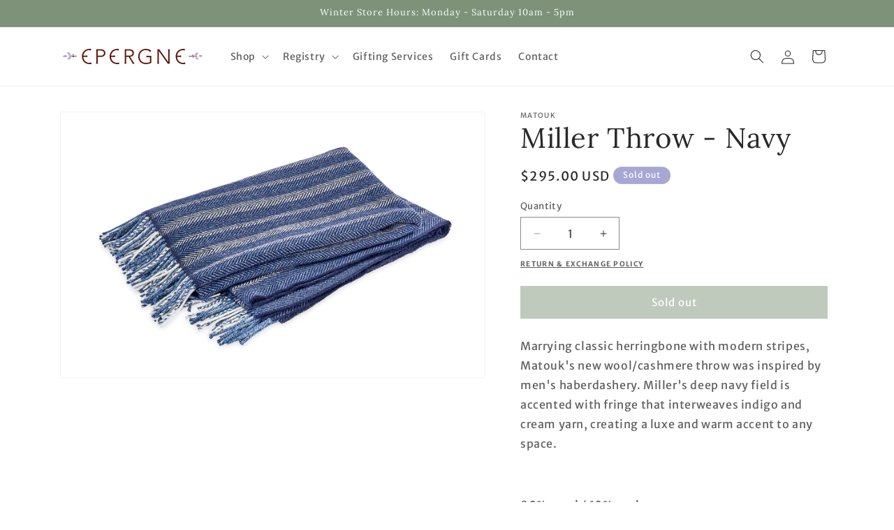

--- FILE ---
content_type: text/css
request_url: https://shopepergne.com/cdn/shop/t/10/assets/epergne.css?v=77505276388260360661745613426
body_size: 596
content:
.card-information .price{font-size:1rem}.card__information h5,.card__information .h5{font-size:calc(var(--font-heading-scale) * 1.4rem)}@media only screen and (min-width: 750px){.card__information h5,.card__information .h5{font-size:calc(var(--font-heading-scale) * 1.5rem)}}.card--card .card__inner .card__media{background-color:#fff}.registry-shipping-notice{display:block;padding:2rem;color:#fff;font-weigtht:bold;text-align:center;border:2px solid #8B3A3A;background:#e2725b}.registry-notice{text-align:center;margin-bottom:2.5rem}.registry-shipping-preference{margin-bottom:1.5rem}.registry-shipping-preference label{display:block;margin-bottom:.5rem;font-size:1.6rem;font-weight:500;color:#555}.registry-shipping-preference select{display:block;width:100%;height:48px;padding:0 16px;font-size:1.4rem;line-height:48px;color:#333;background-color:#fff;border:1px solid #ccc;border-radius:0;box-sizing:border-box;-webkit-appearance:none;-moz-appearance:none;appearance:none;background-image:url("data:image/svg+xml;charset=UTF-8,%3Csvg width='10' height='6' viewBox='0 0 10 6' xmlns='http://www.w3.org/2000/svg'%3E%3Cpath d='M0 0l5 6 5-6H0z' fill='%23666'/%3E%3C/svg%3E");background-repeat:no-repeat;background-position:right 16px center;background-size:10px 6px}.cart__blocks.note{width:50%}.cart__blocks.note .cart__note{height:100%;top:0}.gift-wrap-form{text-align:right}@media only screen and (max-width: 749px){.gift-wrap-form{text-align:left;padding-bottom:20px}.cart__blocks.note{width:100%}.cart__ctas button{max-width:100%}}.giftreggie-front{max-width:var(--page-width);margin:0 auto;padding:2.5rem 1.5rem}.giftreggie-front a{color:currentColor}.giftreggie-body{padding:2.5rem 1.5rem}.giftreggie-body form p{max-width:500px;margin:1.5rem auto}.giftreggie-body form p span{text-align:left}.giftreggie-body form p input[type=text],.giftreggie-body form p input[type=password],.giftreggie-body form p textarea{font-size:1.3rem;line-height:calc(1 + .5 / var(--font-body-scale));letter-spacing:.04rem;background-color:rgb(var(--color-background));color:rgb(var(--color-foreground));font-family:var(--font-body-family);font-style:var(--font-body-style);font-weight:var(--font-body-weight);font-size:1.6rem;width:100%;box-sizing:border-box;border-radius:var(--inputs-radius);height:4.5rem;min-height:calc(var(--inputs-border-width) * 2);min-width:calc(7rem + (var(--inputs-border-width) * 2));border:0;box-shadow:0 0 0 var(--inputs-border-width) rgba(var(--color-foreground),var(--inputs-border-opacity))}.giftreggie-body form p textarea{min-height:100px}.giftreggie-body form select,.giftreggie-body form .registry-profile .country-selector{font-size:1.3rem;line-height:calc(1 + .5 / var(--font-body-scale));letter-spacing:.04rem;background-color:rgb(var(--color-background));color:rgb(var(--color-foreground));font-family:var(--font-body-family);font-style:var(--font-body-style);font-weight:var(--font-body-weight);font-size:1.6rem;width:100%;box-sizing:border-box;border-radius:var(--inputs-radius);height:4.5rem;min-height:calc(var(--inputs-border-width) * 2);min-width:calc(7rem + (var(--inputs-border-width) * 2));border:0;box-shadow:0 0 0 var(--inputs-border-width) rgba(var(--color-foreground),var(--inputs-border-opacity))}.giftreggie-body form .registry-profile-block p span{width:100%}.giftreggie-body #giftreggie-create-form p span+span{margin-top:1.5rem}.giftreggie-description{text-align:center}.giftreggie-body form [type=submit],.giftreggie-body #registry-update-cart,.giftreggie-mobile .giftreggie-add-to-cart.btn,.giftreggie-body #save-changes,.giftreggie-body #discard-changes,.giftreggie-edit-description button,.registry-profile-block button[name=action]{--shadow-horizontal-offset: var(--buttons-shadow-horizontal-offset);--shadow-vertical-offset: var(--buttons-shadow-vertical-offset);--shadow-blur-radius: var(--buttons-shadow-blur-radius);--shadow-opacity: var(--buttons-shadow-opacity);--shadow-visible: var(--buttons-shadow-visible);--border-offset: var(--buttons-border-offset);--border-opacity: calc(1 - var(--buttons-border-opacity));border-radius:var(--buttons-radius-outset);position:relative;min-width:calc(12rem + var(--buttons-border-width) * 2);min-height:calc(4.5rem + var(--buttons-border-width) * 2);display:inline-flex;justify-content:center;align-items:center;border:0;padding:0 3rem;font:inherit;font-size:1.5rem;text-decoration:none;color:rgb(var(--color-button-text));transition:box-shadow var(--duration-short) ease;-webkit-appearance:none;appearance:none;background-color:rgba(var(--color-button),var(--alpha-button-background));cursor:pointer}.giftreggie-body #discard-changes,.giftreggie-edit-description button,.registry-profile-block button[name=action]{--color-button: var(--color-secondary-button);--color-button-text: var(--color-secondary-button-text)}.giftreggie-body .giftreggie-band{color:rgb(var(--color-button-text));background-color:rgba(var(--color-button),var(--alpha-button-background))}.giftreggie-body .giftreggie-band h2,.giftreggie-body .giftreggie-band h3,.giftreggie-body .giftreggie-band h4{color:rgb(var(--color-button-text))}.giftreggie-body #view-registry th:last-child,.giftreggie-body #view-registry td:last-child{background-color:#f1f1f1}.giftreggie-body .giftreggie-notes textarea{height:100px}.giftreggie-body .giftreggie-registry-image{max-width:250px}.giftreggie-body .giftreggie-registry-image img{border-radius:50%}.giftreggie-body .action-buttons.giftreggie-desktop,.giftreggie-body #status-bar{position:sticky;bottom:20px}.giftreggie-body #status-bar{bottom:70px}.giftreggie-body .action-buttons.giftreggie-desktop #registry-update-cart{min-width:200px}
/*# sourceMappingURL=/cdn/shop/t/10/assets/epergne.css.map?v=77505276388260360661745613426 */


--- FILE ---
content_type: text/javascript; charset=utf-8
request_url: https://strn.rise-ai.com/?shop=epergne.myshopify.com
body_size: 55298
content:

      (function() {
          if (!window.RiseStoreFront) {
              window.RiseStoreFront = {};
          }
          window.RiseStoreFront.shop = {"shop_url":"epergne.myshopify.com","brand":null,"address1":"6592 Highway 100","city":"Nashville","country":"US","currency":"USD","name":"Epergne","zip":"37205","language":null,"money_format":"${{amount}}","gw_installed":1};
          window.RiseStoreFront.store_assets = {};
      })();(function(t){var e={};function n(r){if(e[r])return e[r].exports;var i=e[r]={i:r,l:!1,exports:{}};return t[r].call(i.exports,i,i.exports,n),i.l=!0,i.exports}n.m=t,n.c=e,n.d=function(t,e,r){n.o(t,e)||Object.defineProperty(t,e,{enumerable:!0,get:r})},n.r=function(t){"undefined"!==typeof Symbol&&Symbol.toStringTag&&Object.defineProperty(t,Symbol.toStringTag,{value:"Module"}),Object.defineProperty(t,"__esModule",{value:!0})},n.t=function(t,e){if(1&e&&(t=n(t)),8&e)return t;if(4&e&&"object"===typeof t&&t&&t.__esModule)return t;var r=Object.create(null);if(n.r(r),Object.defineProperty(r,"default",{enumerable:!0,value:t}),2&e&&"string"!=typeof t)for(var i in t)n.d(r,i,function(e){return t[e]}.bind(null,i));return r},n.n=function(t){var e=t&&t.__esModule?function(){return t["default"]}:function(){return t};return n.d(e,"a",e),e},n.o=function(t,e){return Object.prototype.hasOwnProperty.call(t,e)},n.p="/",n(n.s=0)})({0:function(t,e,n){t.exports=n("56d7")},"00ee":function(t,e,n){var r=n("b622"),i=r("toStringTag"),o={};o[i]="z",t.exports="[object z]"===String(o)},"0366":function(t,e,n){var r=n("1c0b");t.exports=function(t,e,n){if(r(t),void 0===e)return t;switch(n){case 0:return function(){return t.call(e)};case 1:return function(n){return t.call(e,n)};case 2:return function(n,r){return t.call(e,n,r)};case 3:return function(n,r,i){return t.call(e,n,r,i)}}return function(){return t.apply(e,arguments)}}},"057f":function(t,e,n){var r=n("fc6a"),i=n("241c").f,o={}.toString,a="object"==typeof window&&window&&Object.getOwnPropertyNames?Object.getOwnPropertyNames(window):[],s=function(t){try{return i(t)}catch(e){return a.slice()}};t.exports.f=function(t){return a&&"[object Window]"==o.call(t)?s(t):i(r(t))}},"06cf":function(t,e,n){var r=n("83ab"),i=n("d1e7"),o=n("5c6c"),a=n("fc6a"),s=n("c04e"),c=n("5135"),u=n("0cfb"),f=Object.getOwnPropertyDescriptor;e.f=r?f:function(t,e){if(t=a(t),e=s(e,!0),u)try{return f(t,e)}catch(n){}if(c(t,e))return o(!i.f.call(t,e),t[e])}},"0a3f":function(t){t.exports=JSON.parse('{"cluster":"production","dev":false}')},"0cfb":function(t,e,n){var r=n("83ab"),i=n("d039"),o=n("cc12");t.exports=!r&&!i((function(){return 7!=Object.defineProperty(o("div"),"a",{get:function(){return 7}}).a}))},1313:function(t,e,n){var r=n("5f5a");"string"===typeof r&&(r=[[t.i,r,""]]),r.locals&&(t.exports=r.locals);var i=n("499e").default;i("36376cc9",r,!0,{sourceMap:!1,shadowMode:!1})},"14c3":function(t,e,n){var r=n("c6b6"),i=n("9263");t.exports=function(t,e){var n=t.exec;if("function"===typeof n){var o=n.call(t,e);if("object"!==typeof o)throw TypeError("RegExp exec method returned something other than an Object or null");return o}if("RegExp"!==r(t))throw TypeError("RegExp#exec called on incompatible receiver");return i.call(t,e)}},"159b":function(t,e,n){var r=n("da84"),i=n("fdbc"),o=n("17c2"),a=n("9112");for(var s in i){var c=r[s],u=c&&c.prototype;if(u&&u.forEach!==o)try{a(u,"forEach",o)}catch(f){u.forEach=o}}},"17c2":function(t,e,n){"use strict";var r=n("b727").forEach,i=n("a640"),o=n("ae40"),a=i("forEach"),s=o("forEach");t.exports=a&&s?[].forEach:function(t){return r(this,t,arguments.length>1?arguments[1]:void 0)}},"19aa":function(t,e){t.exports=function(t,e,n){if(!(t instanceof e))throw TypeError("Incorrect "+(n?n+" ":"")+"invocation");return t}},"1be4":function(t,e,n){var r=n("d066");t.exports=r("document","documentElement")},"1c0b":function(t,e){t.exports=function(t){if("function"!=typeof t)throw TypeError(String(t)+" is not a function");return t}},"1c7e":function(t,e,n){var r=n("b622"),i=r("iterator"),o=!1;try{var a=0,s={next:function(){return{done:!!a++}},return:function(){o=!0}};s[i]=function(){return this},Array.from(s,(function(){throw 2}))}catch(c){}t.exports=function(t,e){if(!e&&!o)return!1;var n=!1;try{var r={};r[i]=function(){return{next:function(){return{done:n=!0}}}},t(r)}catch(c){}return n}},"1cdc":function(t,e,n){var r=n("342f");t.exports=/(iphone|ipod|ipad).*applewebkit/i.test(r)},"1d80":function(t,e){t.exports=function(t){if(void 0==t)throw TypeError("Can't call method on "+t);return t}},"1dde":function(t,e,n){var r=n("d039"),i=n("b622"),o=n("2d00"),a=i("species");t.exports=function(t){return o>=51||!r((function(){var e=[],n=e.constructor={};return n[a]=function(){return{foo:1}},1!==e[t](Boolean).foo}))}},2266:function(t,e,n){var r=n("825a"),i=n("e95a"),o=n("50c4"),a=n("0366"),s=n("35a1"),c=n("9bdd"),u=function(t,e){this.stopped=t,this.result=e},f=t.exports=function(t,e,n,f,l){var p,d,h,v,m,g,y,w=a(e,n,f?2:1);if(l)p=t;else{if(d=s(t),"function"!=typeof d)throw TypeError("Target is not iterable");if(i(d)){for(h=0,v=o(t.length);v>h;h++)if(m=f?w(r(y=t[h])[0],y[1]):w(t[h]),m&&m instanceof u)return m;return new u(!1)}p=d.call(t)}g=p.next;while(!(y=g.call(p)).done)if(m=c(p,w,y.value,f),"object"==typeof m&&m&&m instanceof u)return m;return new u(!1)};f.stop=function(t){return new u(!0,t)}},"23cb":function(t,e,n){var r=n("a691"),i=Math.max,o=Math.min;t.exports=function(t,e){var n=r(t);return n<0?i(n+e,0):o(n,e)}},"23e7":function(t,e,n){var r=n("da84"),i=n("06cf").f,o=n("9112"),a=n("6eeb"),s=n("ce4e"),c=n("e893"),u=n("94ca");t.exports=function(t,e){var n,f,l,p,d,h,v=t.target,m=t.global,g=t.stat;if(f=m?r:g?r[v]||s(v,{}):(r[v]||{}).prototype,f)for(l in e){if(d=e[l],t.noTargetGet?(h=i(f,l),p=h&&h.value):p=f[l],n=u(m?l:v+(g?".":"#")+l,t.forced),!n&&void 0!==p){if(typeof d===typeof p)continue;c(d,p)}(t.sham||p&&p.sham)&&o(d,"sham",!0),a(f,l,d,t)}}},"241c":function(t,e,n){var r=n("ca84"),i=n("7839"),o=i.concat("length","prototype");e.f=Object.getOwnPropertyNames||function(t){return r(t,o)}},"24fb":function(t,e,n){"use strict";function r(t,e){var n=t[1]||"",r=t[3];if(!r)return n;if(e&&"function"===typeof btoa){var o=i(r),a=r.sources.map((function(t){return"/*# sourceURL=".concat(r.sourceRoot||"").concat(t," */")}));return[n].concat(a).concat([o]).join("\n")}return[n].join("\n")}function i(t){var e=btoa(unescape(encodeURIComponent(JSON.stringify(t)))),n="sourceMappingURL=data:application/json;charset=utf-8;base64,".concat(e);return"/*# ".concat(n," */")}t.exports=function(t){var e=[];return e.toString=function(){return this.map((function(e){var n=r(e,t);return e[2]?"@media ".concat(e[2]," {").concat(n,"}"):n})).join("")},e.i=function(t,n,r){"string"===typeof t&&(t=[[null,t,""]]);var i={};if(r)for(var o=0;o<this.length;o++){var a=this[o][0];null!=a&&(i[a]=!0)}for(var s=0;s<t.length;s++){var c=[].concat(t[s]);r&&i[c[0]]||(n&&(c[2]?c[2]="".concat(n," and ").concat(c[2]):c[2]=n),e.push(c))}},e}},2532:function(t,e,n){"use strict";var r=n("23e7"),i=n("5a34"),o=n("1d80"),a=n("ab13");r({target:"String",proto:!0,forced:!a("includes")},{includes:function(t){return!!~String(o(this)).indexOf(i(t),arguments.length>1?arguments[1]:void 0)}})},"25f0":function(t,e,n){"use strict";var r=n("6eeb"),i=n("825a"),o=n("d039"),a=n("ad6d"),s="toString",c=RegExp.prototype,u=c[s],f=o((function(){return"/a/b"!=u.call({source:"a",flags:"b"})})),l=u.name!=s;(f||l)&&r(RegExp.prototype,s,(function(){var t=i(this),e=String(t.source),n=t.flags,r=String(void 0===n&&t instanceof RegExp&&!("flags"in c)?a.call(t):n);return"/"+e+"/"+r}),{unsafe:!0})},2626:function(t,e,n){"use strict";var r=n("d066"),i=n("9bf2"),o=n("b622"),a=n("83ab"),s=o("species");t.exports=function(t){var e=r(t),n=i.f;a&&e&&!e[s]&&n(e,s,{configurable:!0,get:function(){return this}})}},"27d6":function(t,e,n){var r;(function(){function i(t,e,n){return t.call.apply(t.bind,arguments)}function o(t,e,n){if(!t)throw Error();if(2<arguments.length){var r=Array.prototype.slice.call(arguments,2);return function(){var n=Array.prototype.slice.call(arguments);return Array.prototype.unshift.apply(n,r),t.apply(e,n)}}return function(){return t.apply(e,arguments)}}function a(t,e,n){return a=Function.prototype.bind&&-1!=Function.prototype.bind.toString().indexOf("native code")?i:o,a.apply(null,arguments)}var s=Date.now||function(){return+new Date};function c(t,e){this.a=t,this.o=e||t,this.c=this.o.document}var u=!!window.FontFace;function f(t,e,n,r){if(e=t.c.createElement(e),n)for(var i in n)n.hasOwnProperty(i)&&("style"==i?e.style.cssText=n[i]:e.setAttribute(i,n[i]));return r&&e.appendChild(t.c.createTextNode(r)),e}function l(t,e,n){t=t.c.getElementsByTagName(e)[0],t||(t=document.documentElement),t.insertBefore(n,t.lastChild)}function p(t){t.parentNode&&t.parentNode.removeChild(t)}function d(t,e,n){e=e||[],n=n||[];for(var r=t.className.split(/\s+/),i=0;i<e.length;i+=1){for(var o=!1,a=0;a<r.length;a+=1)if(e[i]===r[a]){o=!0;break}o||r.push(e[i])}for(e=[],i=0;i<r.length;i+=1){for(o=!1,a=0;a<n.length;a+=1)if(r[i]===n[a]){o=!0;break}o||e.push(r[i])}t.className=e.join(" ").replace(/\s+/g," ").replace(/^\s+|\s+$/,"")}function h(t,e){for(var n=t.className.split(/\s+/),r=0,i=n.length;r<i;r++)if(n[r]==e)return!0;return!1}function v(t){return t.o.location.hostname||t.a.location.hostname}function m(t,e,n){function r(){s&&i&&o&&(s(a),s=null)}e=f(t,"link",{rel:"stylesheet",href:e,media:"all"});var i=!1,o=!0,a=null,s=n||null;u?(e.onload=function(){i=!0,r()},e.onerror=function(){i=!0,a=Error("Stylesheet failed to load"),r()}):setTimeout((function(){i=!0,r()}),0),l(t,"head",e)}function g(t,e,n,r){var i=t.c.getElementsByTagName("head")[0];if(i){var o=f(t,"script",{src:e}),a=!1;return o.onload=o.onreadystatechange=function(){a||this.readyState&&"loaded"!=this.readyState&&"complete"!=this.readyState||(a=!0,n&&n(null),o.onload=o.onreadystatechange=null,"HEAD"==o.parentNode.tagName&&i.removeChild(o))},i.appendChild(o),setTimeout((function(){a||(a=!0,n&&n(Error("Script load timeout")))}),r||5e3),o}return null}function y(){this.a=0,this.c=null}function w(t){return t.a++,function(){t.a--,b(t)}}function _(t,e){t.c=e,b(t)}function b(t){0==t.a&&t.c&&(t.c(),t.c=null)}function x(t){this.a=t||"-"}function S(t,e){this.c=t,this.f=4,this.a="n";var n=(e||"n4").match(/^([nio])([1-9])$/i);n&&(this.a=n[1],this.f=parseInt(n[2],10))}function C(t){return R(t)+" "+t.f+"00 300px "+O(t.c)}function O(t){var e=[];t=t.split(/,\s*/);for(var n=0;n<t.length;n++){var r=t[n].replace(/['"]/g,"");-1!=r.indexOf(" ")||/^\d/.test(r)?e.push("'"+r+"'"):e.push(r)}return e.join(",")}function k(t){return t.a+t.f}function R(t){var e="normal";return"o"===t.a?e="oblique":"i"===t.a&&(e="italic"),e}function A(t){var e=4,n="n",r=null;return t&&((r=t.match(/(normal|oblique|italic)/i))&&r[1]&&(n=r[1].substr(0,1).toLowerCase()),(r=t.match(/([1-9]00|normal|bold)/i))&&r[1]&&(/bold/i.test(r[1])?e=7:/[1-9]00/.test(r[1])&&(e=parseInt(r[1].substr(0,1),10)))),n+e}function E(t,e){this.c=t,this.f=t.o.document.documentElement,this.h=e,this.a=new x("-"),this.j=!1!==e.events,this.g=!1!==e.classes}function j(t){t.g&&d(t.f,[t.a.c("wf","loading")]),$(t,"loading")}function T(t){if(t.g){var e=h(t.f,t.a.c("wf","active")),n=[],r=[t.a.c("wf","loading")];e||n.push(t.a.c("wf","inactive")),d(t.f,n,r)}$(t,"inactive")}function $(t,e,n){t.j&&t.h[e]&&(n?t.h[e](n.c,k(n)):t.h[e]())}function P(){this.c={}}function L(t,e,n){var r,i=[];for(r in e)if(e.hasOwnProperty(r)){var o=t.c[r];o&&i.push(o(e[r],n))}return i}function I(t,e){this.c=t,this.f=e,this.a=f(this.c,"span",{"aria-hidden":"true"},this.f)}function F(t){l(t.c,"body",t.a)}function N(t){return"display:block;position:absolute;top:-9999px;left:-9999px;font-size:300px;width:auto;height:auto;line-height:normal;margin:0;padding:0;font-variant:normal;white-space:nowrap;font-family:"+O(t.c)+";font-style:"+R(t)+";font-weight:"+t.f+"00;"}function M(t,e,n,r,i,o){this.g=t,this.j=e,this.a=r,this.c=n,this.f=i||3e3,this.h=o||void 0}function D(t,e,n,r,i,o,a){this.v=t,this.B=e,this.c=n,this.a=r,this.s=a||"BESbswy",this.f={},this.w=i||3e3,this.u=o||null,this.m=this.j=this.h=this.g=null,this.g=new I(this.c,this.s),this.h=new I(this.c,this.s),this.j=new I(this.c,this.s),this.m=new I(this.c,this.s),t=new S(this.a.c+",serif",k(this.a)),t=N(t),this.g.a.style.cssText=t,t=new S(this.a.c+",sans-serif",k(this.a)),t=N(t),this.h.a.style.cssText=t,t=new S("serif",k(this.a)),t=N(t),this.j.a.style.cssText=t,t=new S("sans-serif",k(this.a)),t=N(t),this.m.a.style.cssText=t,F(this.g),F(this.h),F(this.j),F(this.m)}x.prototype.c=function(t){for(var e=[],n=0;n<arguments.length;n++)e.push(arguments[n].replace(/[\W_]+/g,"").toLowerCase());return e.join(this.a)},M.prototype.start=function(){var t=this.c.o.document,e=this,n=s(),r=new Promise((function(r,i){function o(){s()-n>=e.f?i():t.fonts.load(C(e.a),e.h).then((function(t){1<=t.length?r():setTimeout(o,25)}),(function(){i()}))}o()})),i=null,o=new Promise((function(t,n){i=setTimeout(n,e.f)}));Promise.race([o,r]).then((function(){i&&(clearTimeout(i),i=null),e.g(e.a)}),(function(){e.j(e.a)}))};var U={D:"serif",C:"sans-serif"},q=null;function B(){if(null===q){var t=/AppleWebKit\/([0-9]+)(?:\.([0-9]+))/.exec(window.navigator.userAgent);q=!!t&&(536>parseInt(t[1],10)||536===parseInt(t[1],10)&&11>=parseInt(t[2],10))}return q}function z(t,e,n){for(var r in U)if(U.hasOwnProperty(r)&&e===t.f[U[r]]&&n===t.f[U[r]])return!0;return!1}function G(t){var e,n=t.g.a.offsetWidth,r=t.h.a.offsetWidth;(e=n===t.f.serif&&r===t.f["sans-serif"])||(e=B()&&z(t,n,r)),e?s()-t.A>=t.w?B()&&z(t,n,r)&&(null===t.u||t.u.hasOwnProperty(t.a.c))?H(t,t.v):H(t,t.B):W(t):H(t,t.v)}function W(t){setTimeout(a((function(){G(this)}),t),50)}function H(t,e){setTimeout(a((function(){p(this.g.a),p(this.h.a),p(this.j.a),p(this.m.a),e(this.a)}),t),0)}function V(t,e,n){this.c=t,this.a=e,this.f=0,this.m=this.j=!1,this.s=n}D.prototype.start=function(){this.f.serif=this.j.a.offsetWidth,this.f["sans-serif"]=this.m.a.offsetWidth,this.A=s(),G(this)};var Y=null;function K(t){0==--t.f&&t.j&&(t.m?(t=t.a,t.g&&d(t.f,[t.a.c("wf","active")],[t.a.c("wf","loading"),t.a.c("wf","inactive")]),$(t,"active")):T(t.a))}function X(t){this.j=t,this.a=new P,this.h=0,this.f=this.g=!0}function J(t,e,n,r,i){var o=0==--t.h;(t.f||t.g)&&setTimeout((function(){var t=i||null,s=r||{};if(0===n.length&&o)T(e.a);else{e.f+=n.length,o&&(e.j=o);var c,u=[];for(c=0;c<n.length;c++){var f=n[c],l=s[f.c],p=e.a,h=f;if(p.g&&d(p.f,[p.a.c("wf",h.c,k(h).toString(),"loading")]),$(p,"fontloading",h),p=null,null===Y)if(window.FontFace){h=/Gecko.*Firefox\/(\d+)/.exec(window.navigator.userAgent);var v=/OS X.*Version\/10\..*Safari/.exec(window.navigator.userAgent)&&/Apple/.exec(window.navigator.vendor);Y=h?42<parseInt(h[1],10):!v}else Y=!1;p=Y?new M(a(e.g,e),a(e.h,e),e.c,f,e.s,l):new D(a(e.g,e),a(e.h,e),e.c,f,e.s,t,l),u.push(p)}for(c=0;c<u.length;c++)u[c].start()}}),0)}function Q(t,e,n){var r=[],i=n.timeout;j(e);r=L(t.a,n,t.c);var o=new V(t.c,e,i);for(t.h=r.length,e=0,n=r.length;e<n;e++)r[e].load((function(e,n,r){J(t,o,e,n,r)}))}function Z(t,e){this.c=t,this.a=e}function tt(t,e){this.c=t,this.a=e}function et(t,e){this.c=t||nt,this.a=[],this.f=[],this.g=e||""}V.prototype.g=function(t){var e=this.a;e.g&&d(e.f,[e.a.c("wf",t.c,k(t).toString(),"active")],[e.a.c("wf",t.c,k(t).toString(),"loading"),e.a.c("wf",t.c,k(t).toString(),"inactive")]),$(e,"fontactive",t),this.m=!0,K(this)},V.prototype.h=function(t){var e=this.a;if(e.g){var n=h(e.f,e.a.c("wf",t.c,k(t).toString(),"active")),r=[],i=[e.a.c("wf",t.c,k(t).toString(),"loading")];n||r.push(e.a.c("wf",t.c,k(t).toString(),"inactive")),d(e.f,r,i)}$(e,"fontinactive",t),K(this)},X.prototype.load=function(t){this.c=new c(this.j,t.context||this.j),this.g=!1!==t.events,this.f=!1!==t.classes,Q(this,new E(this.c,t),t)},Z.prototype.load=function(t){function e(){if(o["__mti_fntLst"+r]){var n,i=o["__mti_fntLst"+r](),a=[];if(i)for(var s=0;s<i.length;s++){var c=i[s].fontfamily;void 0!=i[s].fontStyle&&void 0!=i[s].fontWeight?(n=i[s].fontStyle+i[s].fontWeight,a.push(new S(c,n))):a.push(new S(c))}t(a)}else setTimeout((function(){e()}),50)}var n=this,r=n.a.projectId,i=n.a.version;if(r){var o=n.c.o;g(this.c,(n.a.api||"https://fast.fonts.net/jsapi")+"/"+r+".js"+(i?"?v="+i:""),(function(i){i?t([]):(o["__MonotypeConfiguration__"+r]=function(){return n.a},e())})).id="__MonotypeAPIScript__"+r}else t([])},tt.prototype.load=function(t){var e,n,r=this.a.urls||[],i=this.a.families||[],o=this.a.testStrings||{},a=new y;for(e=0,n=r.length;e<n;e++)m(this.c,r[e],w(a));var s=[];for(e=0,n=i.length;e<n;e++)if(r=i[e].split(":"),r[1])for(var c=r[1].split(","),u=0;u<c.length;u+=1)s.push(new S(r[0],c[u]));else s.push(new S(r[0]));_(a,(function(){t(s,o)}))};var nt="https://fonts.googleapis.com/css";function rt(t,e){for(var n=e.length,r=0;r<n;r++){var i=e[r].split(":");3==i.length&&t.f.push(i.pop());var o="";2==i.length&&""!=i[1]&&(o=":"),t.a.push(i.join(o))}}function it(t){if(0==t.a.length)throw Error("No fonts to load!");if(-1!=t.c.indexOf("kit="))return t.c;for(var e=t.a.length,n=[],r=0;r<e;r++)n.push(t.a[r].replace(/ /g,"+"));return e=t.c+"?family="+n.join("%7C"),0<t.f.length&&(e+="&subset="+t.f.join(",")),0<t.g.length&&(e+="&text="+encodeURIComponent(t.g)),e}function ot(t){this.f=t,this.a=[],this.c={}}var at={latin:"BESbswy","latin-ext":"çöüğş",cyrillic:"йяЖ",greek:"αβΣ",khmer:"កខគ",Hanuman:"កខគ"},st={thin:"1",extralight:"2","extra-light":"2",ultralight:"2","ultra-light":"2",light:"3",regular:"4",book:"4",medium:"5","semi-bold":"6",semibold:"6","demi-bold":"6",demibold:"6",bold:"7","extra-bold":"8",extrabold:"8","ultra-bold":"8",ultrabold:"8",black:"9",heavy:"9",l:"3",r:"4",b:"7"},ct={i:"i",italic:"i",n:"n",normal:"n"},ut=/^(thin|(?:(?:extra|ultra)-?)?light|regular|book|medium|(?:(?:semi|demi|extra|ultra)-?)?bold|black|heavy|l|r|b|[1-9]00)?(n|i|normal|italic)?$/;function ft(t){for(var e=t.f.length,n=0;n<e;n++){var r=t.f[n].split(":"),i=r[0].replace(/\+/g," "),o=["n4"];if(2<=r.length){var a,s=r[1];if(a=[],s){s=s.split(",");for(var c=s.length,u=0;u<c;u++){var f;if(f=s[u],f.match(/^[\w-]+$/)){var l=ut.exec(f.toLowerCase());if(null==l)f="";else{if(f=l[2],f=null==f||""==f?"n":ct[f],l=l[1],null==l||""==l)l="4";else{var p=st[l];l=p||(isNaN(l)?"4":l.substr(0,1))}f=[f,l].join("")}}else f="";f&&a.push(f)}}0<a.length&&(o=a),3==r.length&&(r=r[2],a=[],r=r?r.split(","):a,0<r.length&&(r=at[r[0]])&&(t.c[i]=r))}for(t.c[i]||(r=at[i])&&(t.c[i]=r),r=0;r<o.length;r+=1)t.a.push(new S(i,o[r]))}}function lt(t,e){this.c=t,this.a=e}var pt={Arimo:!0,Cousine:!0,Tinos:!0};function dt(t,e){this.c=t,this.a=e}function ht(t,e){this.c=t,this.f=e,this.a=[]}lt.prototype.load=function(t){var e=new y,n=this.c,r=new et(this.a.api,this.a.text),i=this.a.families;rt(r,i);var o=new ot(i);ft(o),m(n,it(r),w(e)),_(e,(function(){t(o.a,o.c,pt)}))},dt.prototype.load=function(t){var e=this.a.id,n=this.c.o;e?g(this.c,(this.a.api||"https://use.typekit.net")+"/"+e+".js",(function(e){if(e)t([]);else if(n.Typekit&&n.Typekit.config&&n.Typekit.config.fn){e=n.Typekit.config.fn;for(var r=[],i=0;i<e.length;i+=2)for(var o=e[i],a=e[i+1],s=0;s<a.length;s++)r.push(new S(o,a[s]));try{n.Typekit.load({events:!1,classes:!1,async:!0})}catch(c){}t(r)}}),2e3):t([])},ht.prototype.load=function(t){var e=this.f.id,n=this.c.o,r=this;e?(n.__webfontfontdeckmodule__||(n.__webfontfontdeckmodule__={}),n.__webfontfontdeckmodule__[e]=function(e,n){for(var i=0,o=n.fonts.length;i<o;++i){var a=n.fonts[i];r.a.push(new S(a.name,A("font-weight:"+a.weight+";font-style:"+a.style)))}t(r.a)},g(this.c,(this.f.api||"https://f.fontdeck.com/s/css/js/")+v(this.c)+"/"+e+".js",(function(e){e&&t([])}))):t([])};var vt=new X(window);vt.a.c.custom=function(t,e){return new tt(e,t)},vt.a.c.fontdeck=function(t,e){return new ht(e,t)},vt.a.c.monotype=function(t,e){return new Z(e,t)},vt.a.c.typekit=function(t,e){return new dt(e,t)},vt.a.c.google=function(t,e){return new lt(e,t)};var mt={load:a(vt.load,vt)};r=function(){return mt}.call(e,n,e,t),void 0===r||(t.exports=r)})()},"2b0e":function(t,e,n){"use strict";(function(t){
/*!
 * Vue.js v2.6.11
 * (c) 2014-2019 Evan You
 * Released under the MIT License.
 */
var n=Object.freeze({});function r(t){return void 0===t||null===t}function i(t){return void 0!==t&&null!==t}function o(t){return!0===t}function a(t){return!1===t}function s(t){return"string"===typeof t||"number"===typeof t||"symbol"===typeof t||"boolean"===typeof t}function c(t){return null!==t&&"object"===typeof t}var u=Object.prototype.toString;function f(t){return"[object Object]"===u.call(t)}function l(t){return"[object RegExp]"===u.call(t)}function p(t){var e=parseFloat(String(t));return e>=0&&Math.floor(e)===e&&isFinite(t)}function d(t){return i(t)&&"function"===typeof t.then&&"function"===typeof t.catch}function h(t){return null==t?"":Array.isArray(t)||f(t)&&t.toString===u?JSON.stringify(t,null,2):String(t)}function v(t){var e=parseFloat(t);return isNaN(e)?t:e}function m(t,e){for(var n=Object.create(null),r=t.split(","),i=0;i<r.length;i++)n[r[i]]=!0;return e?function(t){return n[t.toLowerCase()]}:function(t){return n[t]}}m("slot,component",!0);var g=m("key,ref,slot,slot-scope,is");function y(t,e){if(t.length){var n=t.indexOf(e);if(n>-1)return t.splice(n,1)}}var w=Object.prototype.hasOwnProperty;function _(t,e){return w.call(t,e)}function b(t){var e=Object.create(null);return function(n){var r=e[n];return r||(e[n]=t(n))}}var x=/-(\w)/g,S=b((function(t){return t.replace(x,(function(t,e){return e?e.toUpperCase():""}))})),C=b((function(t){return t.charAt(0).toUpperCase()+t.slice(1)})),O=/\B([A-Z])/g,k=b((function(t){return t.replace(O,"-$1").toLowerCase()}));function R(t,e){function n(n){var r=arguments.length;return r?r>1?t.apply(e,arguments):t.call(e,n):t.call(e)}return n._length=t.length,n}function A(t,e){return t.bind(e)}var E=Function.prototype.bind?A:R;function j(t,e){e=e||0;var n=t.length-e,r=new Array(n);while(n--)r[n]=t[n+e];return r}function T(t,e){for(var n in e)t[n]=e[n];return t}function $(t){for(var e={},n=0;n<t.length;n++)t[n]&&T(e,t[n]);return e}function P(t,e,n){}var L=function(t,e,n){return!1},I=function(t){return t};function F(t,e){if(t===e)return!0;var n=c(t),r=c(e);if(!n||!r)return!n&&!r&&String(t)===String(e);try{var i=Array.isArray(t),o=Array.isArray(e);if(i&&o)return t.length===e.length&&t.every((function(t,n){return F(t,e[n])}));if(t instanceof Date&&e instanceof Date)return t.getTime()===e.getTime();if(i||o)return!1;var a=Object.keys(t),s=Object.keys(e);return a.length===s.length&&a.every((function(n){return F(t[n],e[n])}))}catch(u){return!1}}function N(t,e){for(var n=0;n<t.length;n++)if(F(t[n],e))return n;return-1}function M(t){var e=!1;return function(){e||(e=!0,t.apply(this,arguments))}}var D="data-server-rendered",U=["component","directive","filter"],q=["beforeCreate","created","beforeMount","mounted","beforeUpdate","updated","beforeDestroy","destroyed","activated","deactivated","errorCaptured","serverPrefetch"],B={optionMergeStrategies:Object.create(null),silent:!1,productionTip:!1,devtools:!1,performance:!1,errorHandler:null,warnHandler:null,ignoredElements:[],keyCodes:Object.create(null),isReservedTag:L,isReservedAttr:L,isUnknownElement:L,getTagNamespace:P,parsePlatformTagName:I,mustUseProp:L,async:!0,_lifecycleHooks:q},z=/a-zA-Z\u00B7\u00C0-\u00D6\u00D8-\u00F6\u00F8-\u037D\u037F-\u1FFF\u200C-\u200D\u203F-\u2040\u2070-\u218F\u2C00-\u2FEF\u3001-\uD7FF\uF900-\uFDCF\uFDF0-\uFFFD/;function G(t){var e=(t+"").charCodeAt(0);return 36===e||95===e}function W(t,e,n,r){Object.defineProperty(t,e,{value:n,enumerable:!!r,writable:!0,configurable:!0})}var H=new RegExp("[^"+z.source+".$_\\d]");function V(t){if(!H.test(t)){var e=t.split(".");return function(t){for(var n=0;n<e.length;n++){if(!t)return;t=t[e[n]]}return t}}}var Y,K="__proto__"in{},X="undefined"!==typeof window,J="undefined"!==typeof WXEnvironment&&!!WXEnvironment.platform,Q=J&&WXEnvironment.platform.toLowerCase(),Z=X&&window.navigator.userAgent.toLowerCase(),tt=Z&&/msie|trident/.test(Z),et=Z&&Z.indexOf("msie 9.0")>0,nt=Z&&Z.indexOf("edge/")>0,rt=(Z&&Z.indexOf("android"),Z&&/iphone|ipad|ipod|ios/.test(Z)||"ios"===Q),it=(Z&&/chrome\/\d+/.test(Z),Z&&/phantomjs/.test(Z),Z&&Z.match(/firefox\/(\d+)/)),ot={}.watch,at=!1;if(X)try{var st={};Object.defineProperty(st,"passive",{get:function(){at=!0}}),window.addEventListener("test-passive",null,st)}catch(Sa){}var ct=function(){return void 0===Y&&(Y=!X&&!J&&"undefined"!==typeof t&&(t["process"]&&"server"===t["process"].env.VUE_ENV)),Y},ut=X&&window.__VUE_DEVTOOLS_GLOBAL_HOOK__;function ft(t){return"function"===typeof t&&/native code/.test(t.toString())}var lt,pt="undefined"!==typeof Symbol&&ft(Symbol)&&"undefined"!==typeof Reflect&&ft(Reflect.ownKeys);lt="undefined"!==typeof Set&&ft(Set)?Set:function(){function t(){this.set=Object.create(null)}return t.prototype.has=function(t){return!0===this.set[t]},t.prototype.add=function(t){this.set[t]=!0},t.prototype.clear=function(){this.set=Object.create(null)},t}();var dt=P,ht=0,vt=function(){this.id=ht++,this.subs=[]};vt.prototype.addSub=function(t){this.subs.push(t)},vt.prototype.removeSub=function(t){y(this.subs,t)},vt.prototype.depend=function(){vt.target&&vt.target.addDep(this)},vt.prototype.notify=function(){var t=this.subs.slice();for(var e=0,n=t.length;e<n;e++)t[e].update()},vt.target=null;var mt=[];function gt(t){mt.push(t),vt.target=t}function yt(){mt.pop(),vt.target=mt[mt.length-1]}var wt=function(t,e,n,r,i,o,a,s){this.tag=t,this.data=e,this.children=n,this.text=r,this.elm=i,this.ns=void 0,this.context=o,this.fnContext=void 0,this.fnOptions=void 0,this.fnScopeId=void 0,this.key=e&&e.key,this.componentOptions=a,this.componentInstance=void 0,this.parent=void 0,this.raw=!1,this.isStatic=!1,this.isRootInsert=!0,this.isComment=!1,this.isCloned=!1,this.isOnce=!1,this.asyncFactory=s,this.asyncMeta=void 0,this.isAsyncPlaceholder=!1},_t={child:{configurable:!0}};_t.child.get=function(){return this.componentInstance},Object.defineProperties(wt.prototype,_t);var bt=function(t){void 0===t&&(t="");var e=new wt;return e.text=t,e.isComment=!0,e};function xt(t){return new wt(void 0,void 0,void 0,String(t))}function St(t){var e=new wt(t.tag,t.data,t.children&&t.children.slice(),t.text,t.elm,t.context,t.componentOptions,t.asyncFactory);return e.ns=t.ns,e.isStatic=t.isStatic,e.key=t.key,e.isComment=t.isComment,e.fnContext=t.fnContext,e.fnOptions=t.fnOptions,e.fnScopeId=t.fnScopeId,e.asyncMeta=t.asyncMeta,e.isCloned=!0,e}var Ct=Array.prototype,Ot=Object.create(Ct),kt=["push","pop","shift","unshift","splice","sort","reverse"];kt.forEach((function(t){var e=Ct[t];W(Ot,t,(function(){var n=[],r=arguments.length;while(r--)n[r]=arguments[r];var i,o=e.apply(this,n),a=this.__ob__;switch(t){case"push":case"unshift":i=n;break;case"splice":i=n.slice(2);break}return i&&a.observeArray(i),a.dep.notify(),o}))}));var Rt=Object.getOwnPropertyNames(Ot),At=!0;function Et(t){At=t}var jt=function(t){this.value=t,this.dep=new vt,this.vmCount=0,W(t,"__ob__",this),Array.isArray(t)?(K?Tt(t,Ot):$t(t,Ot,Rt),this.observeArray(t)):this.walk(t)};function Tt(t,e){t.__proto__=e}function $t(t,e,n){for(var r=0,i=n.length;r<i;r++){var o=n[r];W(t,o,e[o])}}function Pt(t,e){var n;if(c(t)&&!(t instanceof wt))return _(t,"__ob__")&&t.__ob__ instanceof jt?n=t.__ob__:At&&!ct()&&(Array.isArray(t)||f(t))&&Object.isExtensible(t)&&!t._isVue&&(n=new jt(t)),e&&n&&n.vmCount++,n}function Lt(t,e,n,r,i){var o=new vt,a=Object.getOwnPropertyDescriptor(t,e);if(!a||!1!==a.configurable){var s=a&&a.get,c=a&&a.set;s&&!c||2!==arguments.length||(n=t[e]);var u=!i&&Pt(n);Object.defineProperty(t,e,{enumerable:!0,configurable:!0,get:function(){var e=s?s.call(t):n;return vt.target&&(o.depend(),u&&(u.dep.depend(),Array.isArray(e)&&Nt(e))),e},set:function(e){var r=s?s.call(t):n;e===r||e!==e&&r!==r||s&&!c||(c?c.call(t,e):n=e,u=!i&&Pt(e),o.notify())}})}}function It(t,e,n){if(Array.isArray(t)&&p(e))return t.length=Math.max(t.length,e),t.splice(e,1,n),n;if(e in t&&!(e in Object.prototype))return t[e]=n,n;var r=t.__ob__;return t._isVue||r&&r.vmCount?n:r?(Lt(r.value,e,n),r.dep.notify(),n):(t[e]=n,n)}function Ft(t,e){if(Array.isArray(t)&&p(e))t.splice(e,1);else{var n=t.__ob__;t._isVue||n&&n.vmCount||_(t,e)&&(delete t[e],n&&n.dep.notify())}}function Nt(t){for(var e=void 0,n=0,r=t.length;n<r;n++)e=t[n],e&&e.__ob__&&e.__ob__.dep.depend(),Array.isArray(e)&&Nt(e)}jt.prototype.walk=function(t){for(var e=Object.keys(t),n=0;n<e.length;n++)Lt(t,e[n])},jt.prototype.observeArray=function(t){for(var e=0,n=t.length;e<n;e++)Pt(t[e])};var Mt=B.optionMergeStrategies;function Dt(t,e){if(!e)return t;for(var n,r,i,o=pt?Reflect.ownKeys(e):Object.keys(e),a=0;a<o.length;a++)n=o[a],"__ob__"!==n&&(r=t[n],i=e[n],_(t,n)?r!==i&&f(r)&&f(i)&&Dt(r,i):It(t,n,i));return t}function Ut(t,e,n){return n?function(){var r="function"===typeof e?e.call(n,n):e,i="function"===typeof t?t.call(n,n):t;return r?Dt(r,i):i}:e?t?function(){return Dt("function"===typeof e?e.call(this,this):e,"function"===typeof t?t.call(this,this):t)}:e:t}function qt(t,e){var n=e?t?t.concat(e):Array.isArray(e)?e:[e]:t;return n?Bt(n):n}function Bt(t){for(var e=[],n=0;n<t.length;n++)-1===e.indexOf(t[n])&&e.push(t[n]);return e}function zt(t,e,n,r){var i=Object.create(t||null);return e?T(i,e):i}Mt.data=function(t,e,n){return n?Ut(t,e,n):e&&"function"!==typeof e?t:Ut(t,e)},q.forEach((function(t){Mt[t]=qt})),U.forEach((function(t){Mt[t+"s"]=zt})),Mt.watch=function(t,e,n,r){if(t===ot&&(t=void 0),e===ot&&(e=void 0),!e)return Object.create(t||null);if(!t)return e;var i={};for(var o in T(i,t),e){var a=i[o],s=e[o];a&&!Array.isArray(a)&&(a=[a]),i[o]=a?a.concat(s):Array.isArray(s)?s:[s]}return i},Mt.props=Mt.methods=Mt.inject=Mt.computed=function(t,e,n,r){if(!t)return e;var i=Object.create(null);return T(i,t),e&&T(i,e),i},Mt.provide=Ut;var Gt=function(t,e){return void 0===e?t:e};function Wt(t,e){var n=t.props;if(n){var r,i,o,a={};if(Array.isArray(n)){r=n.length;while(r--)i=n[r],"string"===typeof i&&(o=S(i),a[o]={type:null})}else if(f(n))for(var s in n)i=n[s],o=S(s),a[o]=f(i)?i:{type:i};else 0;t.props=a}}function Ht(t,e){var n=t.inject;if(n){var r=t.inject={};if(Array.isArray(n))for(var i=0;i<n.length;i++)r[n[i]]={from:n[i]};else if(f(n))for(var o in n){var a=n[o];r[o]=f(a)?T({from:o},a):{from:a}}else 0}}function Vt(t){var e=t.directives;if(e)for(var n in e){var r=e[n];"function"===typeof r&&(e[n]={bind:r,update:r})}}function Yt(t,e,n){if("function"===typeof e&&(e=e.options),Wt(e,n),Ht(e,n),Vt(e),!e._base&&(e.extends&&(t=Yt(t,e.extends,n)),e.mixins))for(var r=0,i=e.mixins.length;r<i;r++)t=Yt(t,e.mixins[r],n);var o,a={};for(o in t)s(o);for(o in e)_(t,o)||s(o);function s(r){var i=Mt[r]||Gt;a[r]=i(t[r],e[r],n,r)}return a}function Kt(t,e,n,r){if("string"===typeof n){var i=t[e];if(_(i,n))return i[n];var o=S(n);if(_(i,o))return i[o];var a=C(o);if(_(i,a))return i[a];var s=i[n]||i[o]||i[a];return s}}function Xt(t,e,n,r){var i=e[t],o=!_(n,t),a=n[t],s=te(Boolean,i.type);if(s>-1)if(o&&!_(i,"default"))a=!1;else if(""===a||a===k(t)){var c=te(String,i.type);(c<0||s<c)&&(a=!0)}if(void 0===a){a=Jt(r,i,t);var u=At;Et(!0),Pt(a),Et(u)}return a}function Jt(t,e,n){if(_(e,"default")){var r=e.default;return t&&t.$options.propsData&&void 0===t.$options.propsData[n]&&void 0!==t._props[n]?t._props[n]:"function"===typeof r&&"Function"!==Qt(e.type)?r.call(t):r}}function Qt(t){var e=t&&t.toString().match(/^\s*function (\w+)/);return e?e[1]:""}function Zt(t,e){return Qt(t)===Qt(e)}function te(t,e){if(!Array.isArray(e))return Zt(e,t)?0:-1;for(var n=0,r=e.length;n<r;n++)if(Zt(e[n],t))return n;return-1}function ee(t,e,n){gt();try{if(e){var r=e;while(r=r.$parent){var i=r.$options.errorCaptured;if(i)for(var o=0;o<i.length;o++)try{var a=!1===i[o].call(r,t,e,n);if(a)return}catch(Sa){re(Sa,r,"errorCaptured hook")}}}re(t,e,n)}finally{yt()}}function ne(t,e,n,r,i){var o;try{o=n?t.apply(e,n):t.call(e),o&&!o._isVue&&d(o)&&!o._handled&&(o.catch((function(t){return ee(t,r,i+" (Promise/async)")})),o._handled=!0)}catch(Sa){ee(Sa,r,i)}return o}function re(t,e,n){if(B.errorHandler)try{return B.errorHandler.call(null,t,e,n)}catch(Sa){Sa!==t&&ie(Sa,null,"config.errorHandler")}ie(t,e,n)}function ie(t,e,n){if(!X&&!J||"undefined"===typeof console)throw t;console.error(t)}var oe,ae=!1,se=[],ce=!1;function ue(){ce=!1;var t=se.slice(0);se.length=0;for(var e=0;e<t.length;e++)t[e]()}if("undefined"!==typeof Promise&&ft(Promise)){var fe=Promise.resolve();oe=function(){fe.then(ue),rt&&setTimeout(P)},ae=!0}else if(tt||"undefined"===typeof MutationObserver||!ft(MutationObserver)&&"[object MutationObserverConstructor]"!==MutationObserver.toString())oe="undefined"!==typeof setImmediate&&ft(setImmediate)?function(){setImmediate(ue)}:function(){setTimeout(ue,0)};else{var le=1,pe=new MutationObserver(ue),de=document.createTextNode(String(le));pe.observe(de,{characterData:!0}),oe=function(){le=(le+1)%2,de.data=String(le)},ae=!0}function he(t,e){var n;if(se.push((function(){if(t)try{t.call(e)}catch(Sa){ee(Sa,e,"nextTick")}else n&&n(e)})),ce||(ce=!0,oe()),!t&&"undefined"!==typeof Promise)return new Promise((function(t){n=t}))}var ve=new lt;function me(t){ge(t,ve),ve.clear()}function ge(t,e){var n,r,i=Array.isArray(t);if(!(!i&&!c(t)||Object.isFrozen(t)||t instanceof wt)){if(t.__ob__){var o=t.__ob__.dep.id;if(e.has(o))return;e.add(o)}if(i){n=t.length;while(n--)ge(t[n],e)}else{r=Object.keys(t),n=r.length;while(n--)ge(t[r[n]],e)}}}var ye=b((function(t){var e="&"===t.charAt(0);t=e?t.slice(1):t;var n="~"===t.charAt(0);t=n?t.slice(1):t;var r="!"===t.charAt(0);return t=r?t.slice(1):t,{name:t,once:n,capture:r,passive:e}}));function we(t,e){function n(){var t=arguments,r=n.fns;if(!Array.isArray(r))return ne(r,null,arguments,e,"v-on handler");for(var i=r.slice(),o=0;o<i.length;o++)ne(i[o],null,t,e,"v-on handler")}return n.fns=t,n}function _e(t,e,n,i,a,s){var c,u,f,l;for(c in t)u=t[c],f=e[c],l=ye(c),r(u)||(r(f)?(r(u.fns)&&(u=t[c]=we(u,s)),o(l.once)&&(u=t[c]=a(l.name,u,l.capture)),n(l.name,u,l.capture,l.passive,l.params)):u!==f&&(f.fns=u,t[c]=f));for(c in e)r(t[c])&&(l=ye(c),i(l.name,e[c],l.capture))}function be(t,e,n){var a;t instanceof wt&&(t=t.data.hook||(t.data.hook={}));var s=t[e];function c(){n.apply(this,arguments),y(a.fns,c)}r(s)?a=we([c]):i(s.fns)&&o(s.merged)?(a=s,a.fns.push(c)):a=we([s,c]),a.merged=!0,t[e]=a}function xe(t,e,n){var o=e.options.props;if(!r(o)){var a={},s=t.attrs,c=t.props;if(i(s)||i(c))for(var u in o){var f=k(u);Se(a,c,u,f,!0)||Se(a,s,u,f,!1)}return a}}function Se(t,e,n,r,o){if(i(e)){if(_(e,n))return t[n]=e[n],o||delete e[n],!0;if(_(e,r))return t[n]=e[r],o||delete e[r],!0}return!1}function Ce(t){for(var e=0;e<t.length;e++)if(Array.isArray(t[e]))return Array.prototype.concat.apply([],t);return t}function Oe(t){return s(t)?[xt(t)]:Array.isArray(t)?Re(t):void 0}function ke(t){return i(t)&&i(t.text)&&a(t.isComment)}function Re(t,e){var n,a,c,u,f=[];for(n=0;n<t.length;n++)a=t[n],r(a)||"boolean"===typeof a||(c=f.length-1,u=f[c],Array.isArray(a)?a.length>0&&(a=Re(a,(e||"")+"_"+n),ke(a[0])&&ke(u)&&(f[c]=xt(u.text+a[0].text),a.shift()),f.push.apply(f,a)):s(a)?ke(u)?f[c]=xt(u.text+a):""!==a&&f.push(xt(a)):ke(a)&&ke(u)?f[c]=xt(u.text+a.text):(o(t._isVList)&&i(a.tag)&&r(a.key)&&i(e)&&(a.key="__vlist"+e+"_"+n+"__"),f.push(a)));return f}function Ae(t){var e=t.$options.provide;e&&(t._provided="function"===typeof e?e.call(t):e)}function Ee(t){var e=je(t.$options.inject,t);e&&(Et(!1),Object.keys(e).forEach((function(n){Lt(t,n,e[n])})),Et(!0))}function je(t,e){if(t){for(var n=Object.create(null),r=pt?Reflect.ownKeys(t):Object.keys(t),i=0;i<r.length;i++){var o=r[i];if("__ob__"!==o){var a=t[o].from,s=e;while(s){if(s._provided&&_(s._provided,a)){n[o]=s._provided[a];break}s=s.$parent}if(!s)if("default"in t[o]){var c=t[o].default;n[o]="function"===typeof c?c.call(e):c}else 0}}return n}}function Te(t,e){if(!t||!t.length)return{};for(var n={},r=0,i=t.length;r<i;r++){var o=t[r],a=o.data;if(a&&a.attrs&&a.attrs.slot&&delete a.attrs.slot,o.context!==e&&o.fnContext!==e||!a||null==a.slot)(n.default||(n.default=[])).push(o);else{var s=a.slot,c=n[s]||(n[s]=[]);"template"===o.tag?c.push.apply(c,o.children||[]):c.push(o)}}for(var u in n)n[u].every($e)&&delete n[u];return n}function $e(t){return t.isComment&&!t.asyncFactory||" "===t.text}function Pe(t,e,r){var i,o=Object.keys(e).length>0,a=t?!!t.$stable:!o,s=t&&t.$key;if(t){if(t._normalized)return t._normalized;if(a&&r&&r!==n&&s===r.$key&&!o&&!r.$hasNormal)return r;for(var c in i={},t)t[c]&&"$"!==c[0]&&(i[c]=Le(e,c,t[c]))}else i={};for(var u in e)u in i||(i[u]=Ie(e,u));return t&&Object.isExtensible(t)&&(t._normalized=i),W(i,"$stable",a),W(i,"$key",s),W(i,"$hasNormal",o),i}function Le(t,e,n){var r=function(){var t=arguments.length?n.apply(null,arguments):n({});return t=t&&"object"===typeof t&&!Array.isArray(t)?[t]:Oe(t),t&&(0===t.length||1===t.length&&t[0].isComment)?void 0:t};return n.proxy&&Object.defineProperty(t,e,{get:r,enumerable:!0,configurable:!0}),r}function Ie(t,e){return function(){return t[e]}}function Fe(t,e){var n,r,o,a,s;if(Array.isArray(t)||"string"===typeof t)for(n=new Array(t.length),r=0,o=t.length;r<o;r++)n[r]=e(t[r],r);else if("number"===typeof t)for(n=new Array(t),r=0;r<t;r++)n[r]=e(r+1,r);else if(c(t))if(pt&&t[Symbol.iterator]){n=[];var u=t[Symbol.iterator](),f=u.next();while(!f.done)n.push(e(f.value,n.length)),f=u.next()}else for(a=Object.keys(t),n=new Array(a.length),r=0,o=a.length;r<o;r++)s=a[r],n[r]=e(t[s],s,r);return i(n)||(n=[]),n._isVList=!0,n}function Ne(t,e,n,r){var i,o=this.$scopedSlots[t];o?(n=n||{},r&&(n=T(T({},r),n)),i=o(n)||e):i=this.$slots[t]||e;var a=n&&n.slot;return a?this.$createElement("template",{slot:a},i):i}function Me(t){return Kt(this.$options,"filters",t,!0)||I}function De(t,e){return Array.isArray(t)?-1===t.indexOf(e):t!==e}function Ue(t,e,n,r,i){var o=B.keyCodes[e]||n;return i&&r&&!B.keyCodes[e]?De(i,r):o?De(o,t):r?k(r)!==e:void 0}function qe(t,e,n,r,i){if(n)if(c(n)){var o;Array.isArray(n)&&(n=$(n));var a=function(a){if("class"===a||"style"===a||g(a))o=t;else{var s=t.attrs&&t.attrs.type;o=r||B.mustUseProp(e,s,a)?t.domProps||(t.domProps={}):t.attrs||(t.attrs={})}var c=S(a),u=k(a);if(!(c in o)&&!(u in o)&&(o[a]=n[a],i)){var f=t.on||(t.on={});f["update:"+a]=function(t){n[a]=t}}};for(var s in n)a(s)}else;return t}function Be(t,e){var n=this._staticTrees||(this._staticTrees=[]),r=n[t];return r&&!e||(r=n[t]=this.$options.staticRenderFns[t].call(this._renderProxy,null,this),Ge(r,"__static__"+t,!1)),r}function ze(t,e,n){return Ge(t,"__once__"+e+(n?"_"+n:""),!0),t}function Ge(t,e,n){if(Array.isArray(t))for(var r=0;r<t.length;r++)t[r]&&"string"!==typeof t[r]&&We(t[r],e+"_"+r,n);else We(t,e,n)}function We(t,e,n){t.isStatic=!0,t.key=e,t.isOnce=n}function He(t,e){if(e)if(f(e)){var n=t.on=t.on?T({},t.on):{};for(var r in e){var i=n[r],o=e[r];n[r]=i?[].concat(i,o):o}}else;return t}function Ve(t,e,n,r){e=e||{$stable:!n};for(var i=0;i<t.length;i++){var o=t[i];Array.isArray(o)?Ve(o,e,n):o&&(o.proxy&&(o.fn.proxy=!0),e[o.key]=o.fn)}return r&&(e.$key=r),e}function Ye(t,e){for(var n=0;n<e.length;n+=2){var r=e[n];"string"===typeof r&&r&&(t[e[n]]=e[n+1])}return t}function Ke(t,e){return"string"===typeof t?e+t:t}function Xe(t){t._o=ze,t._n=v,t._s=h,t._l=Fe,t._t=Ne,t._q=F,t._i=N,t._m=Be,t._f=Me,t._k=Ue,t._b=qe,t._v=xt,t._e=bt,t._u=Ve,t._g=He,t._d=Ye,t._p=Ke}function Je(t,e,r,i,a){var s,c=this,u=a.options;_(i,"_uid")?(s=Object.create(i),s._original=i):(s=i,i=i._original);var f=o(u._compiled),l=!f;this.data=t,this.props=e,this.children=r,this.parent=i,this.listeners=t.on||n,this.injections=je(u.inject,i),this.slots=function(){return c.$slots||Pe(t.scopedSlots,c.$slots=Te(r,i)),c.$slots},Object.defineProperty(this,"scopedSlots",{enumerable:!0,get:function(){return Pe(t.scopedSlots,this.slots())}}),f&&(this.$options=u,this.$slots=this.slots(),this.$scopedSlots=Pe(t.scopedSlots,this.$slots)),u._scopeId?this._c=function(t,e,n,r){var o=ln(s,t,e,n,r,l);return o&&!Array.isArray(o)&&(o.fnScopeId=u._scopeId,o.fnContext=i),o}:this._c=function(t,e,n,r){return ln(s,t,e,n,r,l)}}function Qe(t,e,r,o,a){var s=t.options,c={},u=s.props;if(i(u))for(var f in u)c[f]=Xt(f,u,e||n);else i(r.attrs)&&tn(c,r.attrs),i(r.props)&&tn(c,r.props);var l=new Je(r,c,a,o,t),p=s.render.call(null,l._c,l);if(p instanceof wt)return Ze(p,r,l.parent,s,l);if(Array.isArray(p)){for(var d=Oe(p)||[],h=new Array(d.length),v=0;v<d.length;v++)h[v]=Ze(d[v],r,l.parent,s,l);return h}}function Ze(t,e,n,r,i){var o=St(t);return o.fnContext=n,o.fnOptions=r,e.slot&&((o.data||(o.data={})).slot=e.slot),o}function tn(t,e){for(var n in e)t[S(n)]=e[n]}Xe(Je.prototype);var en={init:function(t,e){if(t.componentInstance&&!t.componentInstance._isDestroyed&&t.data.keepAlive){var n=t;en.prepatch(n,n)}else{var r=t.componentInstance=on(t,jn);r.$mount(e?t.elm:void 0,e)}},prepatch:function(t,e){var n=e.componentOptions,r=e.componentInstance=t.componentInstance;In(r,n.propsData,n.listeners,e,n.children)},insert:function(t){var e=t.context,n=t.componentInstance;n._isMounted||(n._isMounted=!0,Dn(n,"mounted")),t.data.keepAlive&&(e._isMounted?Qn(n):Nn(n,!0))},destroy:function(t){var e=t.componentInstance;e._isDestroyed||(t.data.keepAlive?Mn(e,!0):e.$destroy())}},nn=Object.keys(en);function rn(t,e,n,a,s){if(!r(t)){var u=n.$options._base;if(c(t)&&(t=u.extend(t)),"function"===typeof t){var f;if(r(t.cid)&&(f=t,t=bn(f,u),void 0===t))return _n(f,e,n,a,s);e=e||{},br(t),i(e.model)&&cn(t.options,e);var l=xe(e,t,s);if(o(t.options.functional))return Qe(t,l,e,n,a);var p=e.on;if(e.on=e.nativeOn,o(t.options.abstract)){var d=e.slot;e={},d&&(e.slot=d)}an(e);var h=t.options.name||s,v=new wt("vue-component-"+t.cid+(h?"-"+h:""),e,void 0,void 0,void 0,n,{Ctor:t,propsData:l,listeners:p,tag:s,children:a},f);return v}}}function on(t,e){var n={_isComponent:!0,_parentVnode:t,parent:e},r=t.data.inlineTemplate;return i(r)&&(n.render=r.render,n.staticRenderFns=r.staticRenderFns),new t.componentOptions.Ctor(n)}function an(t){for(var e=t.hook||(t.hook={}),n=0;n<nn.length;n++){var r=nn[n],i=e[r],o=en[r];i===o||i&&i._merged||(e[r]=i?sn(o,i):o)}}function sn(t,e){var n=function(n,r){t(n,r),e(n,r)};return n._merged=!0,n}function cn(t,e){var n=t.model&&t.model.prop||"value",r=t.model&&t.model.event||"input";(e.attrs||(e.attrs={}))[n]=e.model.value;var o=e.on||(e.on={}),a=o[r],s=e.model.callback;i(a)?(Array.isArray(a)?-1===a.indexOf(s):a!==s)&&(o[r]=[s].concat(a)):o[r]=s}var un=1,fn=2;function ln(t,e,n,r,i,a){return(Array.isArray(n)||s(n))&&(i=r,r=n,n=void 0),o(a)&&(i=fn),pn(t,e,n,r,i)}function pn(t,e,n,r,o){if(i(n)&&i(n.__ob__))return bt();if(i(n)&&i(n.is)&&(e=n.is),!e)return bt();var a,s,c;(Array.isArray(r)&&"function"===typeof r[0]&&(n=n||{},n.scopedSlots={default:r[0]},r.length=0),o===fn?r=Oe(r):o===un&&(r=Ce(r)),"string"===typeof e)?(s=t.$vnode&&t.$vnode.ns||B.getTagNamespace(e),a=B.isReservedTag(e)?new wt(B.parsePlatformTagName(e),n,r,void 0,void 0,t):n&&n.pre||!i(c=Kt(t.$options,"components",e))?new wt(e,n,r,void 0,void 0,t):rn(c,n,t,r,e)):a=rn(e,n,t,r);return Array.isArray(a)?a:i(a)?(i(s)&&dn(a,s),i(n)&&hn(n),a):bt()}function dn(t,e,n){if(t.ns=e,"foreignObject"===t.tag&&(e=void 0,n=!0),i(t.children))for(var a=0,s=t.children.length;a<s;a++){var c=t.children[a];i(c.tag)&&(r(c.ns)||o(n)&&"svg"!==c.tag)&&dn(c,e,n)}}function hn(t){c(t.style)&&me(t.style),c(t.class)&&me(t.class)}function vn(t){t._vnode=null,t._staticTrees=null;var e=t.$options,r=t.$vnode=e._parentVnode,i=r&&r.context;t.$slots=Te(e._renderChildren,i),t.$scopedSlots=n,t._c=function(e,n,r,i){return ln(t,e,n,r,i,!1)},t.$createElement=function(e,n,r,i){return ln(t,e,n,r,i,!0)};var o=r&&r.data;Lt(t,"$attrs",o&&o.attrs||n,null,!0),Lt(t,"$listeners",e._parentListeners||n,null,!0)}var mn,gn=null;function yn(t){Xe(t.prototype),t.prototype.$nextTick=function(t){return he(t,this)},t.prototype._render=function(){var t,e=this,n=e.$options,r=n.render,i=n._parentVnode;i&&(e.$scopedSlots=Pe(i.data.scopedSlots,e.$slots,e.$scopedSlots)),e.$vnode=i;try{gn=e,t=r.call(e._renderProxy,e.$createElement)}catch(Sa){ee(Sa,e,"render"),t=e._vnode}finally{gn=null}return Array.isArray(t)&&1===t.length&&(t=t[0]),t instanceof wt||(t=bt()),t.parent=i,t}}function wn(t,e){return(t.__esModule||pt&&"Module"===t[Symbol.toStringTag])&&(t=t.default),c(t)?e.extend(t):t}function _n(t,e,n,r,i){var o=bt();return o.asyncFactory=t,o.asyncMeta={data:e,context:n,children:r,tag:i},o}function bn(t,e){if(o(t.error)&&i(t.errorComp))return t.errorComp;if(i(t.resolved))return t.resolved;var n=gn;if(n&&i(t.owners)&&-1===t.owners.indexOf(n)&&t.owners.push(n),o(t.loading)&&i(t.loadingComp))return t.loadingComp;if(n&&!i(t.owners)){var a=t.owners=[n],s=!0,u=null,f=null;n.$on("hook:destroyed",(function(){return y(a,n)}));var l=function(t){for(var e=0,n=a.length;e<n;e++)a[e].$forceUpdate();t&&(a.length=0,null!==u&&(clearTimeout(u),u=null),null!==f&&(clearTimeout(f),f=null))},p=M((function(n){t.resolved=wn(n,e),s?a.length=0:l(!0)})),h=M((function(e){i(t.errorComp)&&(t.error=!0,l(!0))})),v=t(p,h);return c(v)&&(d(v)?r(t.resolved)&&v.then(p,h):d(v.component)&&(v.component.then(p,h),i(v.error)&&(t.errorComp=wn(v.error,e)),i(v.loading)&&(t.loadingComp=wn(v.loading,e),0===v.delay?t.loading=!0:u=setTimeout((function(){u=null,r(t.resolved)&&r(t.error)&&(t.loading=!0,l(!1))}),v.delay||200)),i(v.timeout)&&(f=setTimeout((function(){f=null,r(t.resolved)&&h(null)}),v.timeout)))),s=!1,t.loading?t.loadingComp:t.resolved}}function xn(t){return t.isComment&&t.asyncFactory}function Sn(t){if(Array.isArray(t))for(var e=0;e<t.length;e++){var n=t[e];if(i(n)&&(i(n.componentOptions)||xn(n)))return n}}function Cn(t){t._events=Object.create(null),t._hasHookEvent=!1;var e=t.$options._parentListeners;e&&An(t,e)}function On(t,e){mn.$on(t,e)}function kn(t,e){mn.$off(t,e)}function Rn(t,e){var n=mn;return function r(){var i=e.apply(null,arguments);null!==i&&n.$off(t,r)}}function An(t,e,n){mn=t,_e(e,n||{},On,kn,Rn,t),mn=void 0}function En(t){var e=/^hook:/;t.prototype.$on=function(t,n){var r=this;if(Array.isArray(t))for(var i=0,o=t.length;i<o;i++)r.$on(t[i],n);else(r._events[t]||(r._events[t]=[])).push(n),e.test(t)&&(r._hasHookEvent=!0);return r},t.prototype.$once=function(t,e){var n=this;function r(){n.$off(t,r),e.apply(n,arguments)}return r.fn=e,n.$on(t,r),n},t.prototype.$off=function(t,e){var n=this;if(!arguments.length)return n._events=Object.create(null),n;if(Array.isArray(t)){for(var r=0,i=t.length;r<i;r++)n.$off(t[r],e);return n}var o,a=n._events[t];if(!a)return n;if(!e)return n._events[t]=null,n;var s=a.length;while(s--)if(o=a[s],o===e||o.fn===e){a.splice(s,1);break}return n},t.prototype.$emit=function(t){var e=this,n=e._events[t];if(n){n=n.length>1?j(n):n;for(var r=j(arguments,1),i='event handler for "'+t+'"',o=0,a=n.length;o<a;o++)ne(n[o],e,r,e,i)}return e}}var jn=null;function Tn(t){var e=jn;return jn=t,function(){jn=e}}function $n(t){var e=t.$options,n=e.parent;if(n&&!e.abstract){while(n.$options.abstract&&n.$parent)n=n.$parent;n.$children.push(t)}t.$parent=n,t.$root=n?n.$root:t,t.$children=[],t.$refs={},t._watcher=null,t._inactive=null,t._directInactive=!1,t._isMounted=!1,t._isDestroyed=!1,t._isBeingDestroyed=!1}function Pn(t){t.prototype._update=function(t,e){var n=this,r=n.$el,i=n._vnode,o=Tn(n);n._vnode=t,n.$el=i?n.__patch__(i,t):n.__patch__(n.$el,t,e,!1),o(),r&&(r.__vue__=null),n.$el&&(n.$el.__vue__=n),n.$vnode&&n.$parent&&n.$vnode===n.$parent._vnode&&(n.$parent.$el=n.$el)},t.prototype.$forceUpdate=function(){var t=this;t._watcher&&t._watcher.update()},t.prototype.$destroy=function(){var t=this;if(!t._isBeingDestroyed){Dn(t,"beforeDestroy"),t._isBeingDestroyed=!0;var e=t.$parent;!e||e._isBeingDestroyed||t.$options.abstract||y(e.$children,t),t._watcher&&t._watcher.teardown();var n=t._watchers.length;while(n--)t._watchers[n].teardown();t._data.__ob__&&t._data.__ob__.vmCount--,t._isDestroyed=!0,t.__patch__(t._vnode,null),Dn(t,"destroyed"),t.$off(),t.$el&&(t.$el.__vue__=null),t.$vnode&&(t.$vnode.parent=null)}}}function Ln(t,e,n){var r;return t.$el=e,t.$options.render||(t.$options.render=bt),Dn(t,"beforeMount"),r=function(){t._update(t._render(),n)},new nr(t,r,P,{before:function(){t._isMounted&&!t._isDestroyed&&Dn(t,"beforeUpdate")}},!0),n=!1,null==t.$vnode&&(t._isMounted=!0,Dn(t,"mounted")),t}function In(t,e,r,i,o){var a=i.data.scopedSlots,s=t.$scopedSlots,c=!!(a&&!a.$stable||s!==n&&!s.$stable||a&&t.$scopedSlots.$key!==a.$key),u=!!(o||t.$options._renderChildren||c);if(t.$options._parentVnode=i,t.$vnode=i,t._vnode&&(t._vnode.parent=i),t.$options._renderChildren=o,t.$attrs=i.data.attrs||n,t.$listeners=r||n,e&&t.$options.props){Et(!1);for(var f=t._props,l=t.$options._propKeys||[],p=0;p<l.length;p++){var d=l[p],h=t.$options.props;f[d]=Xt(d,h,e,t)}Et(!0),t.$options.propsData=e}r=r||n;var v=t.$options._parentListeners;t.$options._parentListeners=r,An(t,r,v),u&&(t.$slots=Te(o,i.context),t.$forceUpdate())}function Fn(t){while(t&&(t=t.$parent))if(t._inactive)return!0;return!1}function Nn(t,e){if(e){if(t._directInactive=!1,Fn(t))return}else if(t._directInactive)return;if(t._inactive||null===t._inactive){t._inactive=!1;for(var n=0;n<t.$children.length;n++)Nn(t.$children[n]);Dn(t,"activated")}}function Mn(t,e){if((!e||(t._directInactive=!0,!Fn(t)))&&!t._inactive){t._inactive=!0;for(var n=0;n<t.$children.length;n++)Mn(t.$children[n]);Dn(t,"deactivated")}}function Dn(t,e){gt();var n=t.$options[e],r=e+" hook";if(n)for(var i=0,o=n.length;i<o;i++)ne(n[i],t,null,t,r);t._hasHookEvent&&t.$emit("hook:"+e),yt()}var Un=[],qn=[],Bn={},zn=!1,Gn=!1,Wn=0;function Hn(){Wn=Un.length=qn.length=0,Bn={},zn=Gn=!1}var Vn=0,Yn=Date.now;if(X&&!tt){var Kn=window.performance;Kn&&"function"===typeof Kn.now&&Yn()>document.createEvent("Event").timeStamp&&(Yn=function(){return Kn.now()})}function Xn(){var t,e;for(Vn=Yn(),Gn=!0,Un.sort((function(t,e){return t.id-e.id})),Wn=0;Wn<Un.length;Wn++)t=Un[Wn],t.before&&t.before(),e=t.id,Bn[e]=null,t.run();var n=qn.slice(),r=Un.slice();Hn(),Zn(n),Jn(r),ut&&B.devtools&&ut.emit("flush")}function Jn(t){var e=t.length;while(e--){var n=t[e],r=n.vm;r._watcher===n&&r._isMounted&&!r._isDestroyed&&Dn(r,"updated")}}function Qn(t){t._inactive=!1,qn.push(t)}function Zn(t){for(var e=0;e<t.length;e++)t[e]._inactive=!0,Nn(t[e],!0)}function tr(t){var e=t.id;if(null==Bn[e]){if(Bn[e]=!0,Gn){var n=Un.length-1;while(n>Wn&&Un[n].id>t.id)n--;Un.splice(n+1,0,t)}else Un.push(t);zn||(zn=!0,he(Xn))}}var er=0,nr=function(t,e,n,r,i){this.vm=t,i&&(t._watcher=this),t._watchers.push(this),r?(this.deep=!!r.deep,this.user=!!r.user,this.lazy=!!r.lazy,this.sync=!!r.sync,this.before=r.before):this.deep=this.user=this.lazy=this.sync=!1,this.cb=n,this.id=++er,this.active=!0,this.dirty=this.lazy,this.deps=[],this.newDeps=[],this.depIds=new lt,this.newDepIds=new lt,this.expression="","function"===typeof e?this.getter=e:(this.getter=V(e),this.getter||(this.getter=P)),this.value=this.lazy?void 0:this.get()};nr.prototype.get=function(){var t;gt(this);var e=this.vm;try{t=this.getter.call(e,e)}catch(Sa){if(!this.user)throw Sa;ee(Sa,e,'getter for watcher "'+this.expression+'"')}finally{this.deep&&me(t),yt(),this.cleanupDeps()}return t},nr.prototype.addDep=function(t){var e=t.id;this.newDepIds.has(e)||(this.newDepIds.add(e),this.newDeps.push(t),this.depIds.has(e)||t.addSub(this))},nr.prototype.cleanupDeps=function(){var t=this.deps.length;while(t--){var e=this.deps[t];this.newDepIds.has(e.id)||e.removeSub(this)}var n=this.depIds;this.depIds=this.newDepIds,this.newDepIds=n,this.newDepIds.clear(),n=this.deps,this.deps=this.newDeps,this.newDeps=n,this.newDeps.length=0},nr.prototype.update=function(){this.lazy?this.dirty=!0:this.sync?this.run():tr(this)},nr.prototype.run=function(){if(this.active){var t=this.get();if(t!==this.value||c(t)||this.deep){var e=this.value;if(this.value=t,this.user)try{this.cb.call(this.vm,t,e)}catch(Sa){ee(Sa,this.vm,'callback for watcher "'+this.expression+'"')}else this.cb.call(this.vm,t,e)}}},nr.prototype.evaluate=function(){this.value=this.get(),this.dirty=!1},nr.prototype.depend=function(){var t=this.deps.length;while(t--)this.deps[t].depend()},nr.prototype.teardown=function(){if(this.active){this.vm._isBeingDestroyed||y(this.vm._watchers,this);var t=this.deps.length;while(t--)this.deps[t].removeSub(this);this.active=!1}};var rr={enumerable:!0,configurable:!0,get:P,set:P};function ir(t,e,n){rr.get=function(){return this[e][n]},rr.set=function(t){this[e][n]=t},Object.defineProperty(t,n,rr)}function or(t){t._watchers=[];var e=t.$options;e.props&&ar(t,e.props),e.methods&&hr(t,e.methods),e.data?sr(t):Pt(t._data={},!0),e.computed&&fr(t,e.computed),e.watch&&e.watch!==ot&&vr(t,e.watch)}function ar(t,e){var n=t.$options.propsData||{},r=t._props={},i=t.$options._propKeys=[],o=!t.$parent;o||Et(!1);var a=function(o){i.push(o);var a=Xt(o,e,n,t);Lt(r,o,a),o in t||ir(t,"_props",o)};for(var s in e)a(s);Et(!0)}function sr(t){var e=t.$options.data;e=t._data="function"===typeof e?cr(e,t):e||{},f(e)||(e={});var n=Object.keys(e),r=t.$options.props,i=(t.$options.methods,n.length);while(i--){var o=n[i];0,r&&_(r,o)||G(o)||ir(t,"_data",o)}Pt(e,!0)}function cr(t,e){gt();try{return t.call(e,e)}catch(Sa){return ee(Sa,e,"data()"),{}}finally{yt()}}var ur={lazy:!0};function fr(t,e){var n=t._computedWatchers=Object.create(null),r=ct();for(var i in e){var o=e[i],a="function"===typeof o?o:o.get;0,r||(n[i]=new nr(t,a||P,P,ur)),i in t||lr(t,i,o)}}function lr(t,e,n){var r=!ct();"function"===typeof n?(rr.get=r?pr(e):dr(n),rr.set=P):(rr.get=n.get?r&&!1!==n.cache?pr(e):dr(n.get):P,rr.set=n.set||P),Object.defineProperty(t,e,rr)}function pr(t){return function(){var e=this._computedWatchers&&this._computedWatchers[t];if(e)return e.dirty&&e.evaluate(),vt.target&&e.depend(),e.value}}function dr(t){return function(){return t.call(this,this)}}function hr(t,e){t.$options.props;for(var n in e)t[n]="function"!==typeof e[n]?P:E(e[n],t)}function vr(t,e){for(var n in e){var r=e[n];if(Array.isArray(r))for(var i=0;i<r.length;i++)mr(t,n,r[i]);else mr(t,n,r)}}function mr(t,e,n,r){return f(n)&&(r=n,n=n.handler),"string"===typeof n&&(n=t[n]),t.$watch(e,n,r)}function gr(t){var e={get:function(){return this._data}},n={get:function(){return this._props}};Object.defineProperty(t.prototype,"$data",e),Object.defineProperty(t.prototype,"$props",n),t.prototype.$set=It,t.prototype.$delete=Ft,t.prototype.$watch=function(t,e,n){var r=this;if(f(e))return mr(r,t,e,n);n=n||{},n.user=!0;var i=new nr(r,t,e,n);if(n.immediate)try{e.call(r,i.value)}catch(o){ee(o,r,'callback for immediate watcher "'+i.expression+'"')}return function(){i.teardown()}}}var yr=0;function wr(t){t.prototype._init=function(t){var e=this;e._uid=yr++,e._isVue=!0,t&&t._isComponent?_r(e,t):e.$options=Yt(br(e.constructor),t||{},e),e._renderProxy=e,e._self=e,$n(e),Cn(e),vn(e),Dn(e,"beforeCreate"),Ee(e),or(e),Ae(e),Dn(e,"created"),e.$options.el&&e.$mount(e.$options.el)}}function _r(t,e){var n=t.$options=Object.create(t.constructor.options),r=e._parentVnode;n.parent=e.parent,n._parentVnode=r;var i=r.componentOptions;n.propsData=i.propsData,n._parentListeners=i.listeners,n._renderChildren=i.children,n._componentTag=i.tag,e.render&&(n.render=e.render,n.staticRenderFns=e.staticRenderFns)}function br(t){var e=t.options;if(t.super){var n=br(t.super),r=t.superOptions;if(n!==r){t.superOptions=n;var i=xr(t);i&&T(t.extendOptions,i),e=t.options=Yt(n,t.extendOptions),e.name&&(e.components[e.name]=t)}}return e}function xr(t){var e,n=t.options,r=t.sealedOptions;for(var i in n)n[i]!==r[i]&&(e||(e={}),e[i]=n[i]);return e}function Sr(t){this._init(t)}function Cr(t){t.use=function(t){var e=this._installedPlugins||(this._installedPlugins=[]);if(e.indexOf(t)>-1)return this;var n=j(arguments,1);return n.unshift(this),"function"===typeof t.install?t.install.apply(t,n):"function"===typeof t&&t.apply(null,n),e.push(t),this}}function Or(t){t.mixin=function(t){return this.options=Yt(this.options,t),this}}function kr(t){t.cid=0;var e=1;t.extend=function(t){t=t||{};var n=this,r=n.cid,i=t._Ctor||(t._Ctor={});if(i[r])return i[r];var o=t.name||n.options.name;var a=function(t){this._init(t)};return a.prototype=Object.create(n.prototype),a.prototype.constructor=a,a.cid=e++,a.options=Yt(n.options,t),a["super"]=n,a.options.props&&Rr(a),a.options.computed&&Ar(a),a.extend=n.extend,a.mixin=n.mixin,a.use=n.use,U.forEach((function(t){a[t]=n[t]})),o&&(a.options.components[o]=a),a.superOptions=n.options,a.extendOptions=t,a.sealedOptions=T({},a.options),i[r]=a,a}}function Rr(t){var e=t.options.props;for(var n in e)ir(t.prototype,"_props",n)}function Ar(t){var e=t.options.computed;for(var n in e)lr(t.prototype,n,e[n])}function Er(t){U.forEach((function(e){t[e]=function(t,n){return n?("component"===e&&f(n)&&(n.name=n.name||t,n=this.options._base.extend(n)),"directive"===e&&"function"===typeof n&&(n={bind:n,update:n}),this.options[e+"s"][t]=n,n):this.options[e+"s"][t]}}))}function jr(t){return t&&(t.Ctor.options.name||t.tag)}function Tr(t,e){return Array.isArray(t)?t.indexOf(e)>-1:"string"===typeof t?t.split(",").indexOf(e)>-1:!!l(t)&&t.test(e)}function $r(t,e){var n=t.cache,r=t.keys,i=t._vnode;for(var o in n){var a=n[o];if(a){var s=jr(a.componentOptions);s&&!e(s)&&Pr(n,o,r,i)}}}function Pr(t,e,n,r){var i=t[e];!i||r&&i.tag===r.tag||i.componentInstance.$destroy(),t[e]=null,y(n,e)}wr(Sr),gr(Sr),En(Sr),Pn(Sr),yn(Sr);var Lr=[String,RegExp,Array],Ir={name:"keep-alive",abstract:!0,props:{include:Lr,exclude:Lr,max:[String,Number]},created:function(){this.cache=Object.create(null),this.keys=[]},destroyed:function(){for(var t in this.cache)Pr(this.cache,t,this.keys)},mounted:function(){var t=this;this.$watch("include",(function(e){$r(t,(function(t){return Tr(e,t)}))})),this.$watch("exclude",(function(e){$r(t,(function(t){return!Tr(e,t)}))}))},render:function(){var t=this.$slots.default,e=Sn(t),n=e&&e.componentOptions;if(n){var r=jr(n),i=this,o=i.include,a=i.exclude;if(o&&(!r||!Tr(o,r))||a&&r&&Tr(a,r))return e;var s=this,c=s.cache,u=s.keys,f=null==e.key?n.Ctor.cid+(n.tag?"::"+n.tag:""):e.key;c[f]?(e.componentInstance=c[f].componentInstance,y(u,f),u.push(f)):(c[f]=e,u.push(f),this.max&&u.length>parseInt(this.max)&&Pr(c,u[0],u,this._vnode)),e.data.keepAlive=!0}return e||t&&t[0]}},Fr={KeepAlive:Ir};function Nr(t){var e={get:function(){return B}};Object.defineProperty(t,"config",e),t.util={warn:dt,extend:T,mergeOptions:Yt,defineReactive:Lt},t.set=It,t.delete=Ft,t.nextTick=he,t.observable=function(t){return Pt(t),t},t.options=Object.create(null),U.forEach((function(e){t.options[e+"s"]=Object.create(null)})),t.options._base=t,T(t.options.components,Fr),Cr(t),Or(t),kr(t),Er(t)}Nr(Sr),Object.defineProperty(Sr.prototype,"$isServer",{get:ct}),Object.defineProperty(Sr.prototype,"$ssrContext",{get:function(){return this.$vnode&&this.$vnode.ssrContext}}),Object.defineProperty(Sr,"FunctionalRenderContext",{value:Je}),Sr.version="2.6.11";var Mr=m("style,class"),Dr=m("input,textarea,option,select,progress"),Ur=function(t,e,n){return"value"===n&&Dr(t)&&"button"!==e||"selected"===n&&"option"===t||"checked"===n&&"input"===t||"muted"===n&&"video"===t},qr=m("contenteditable,draggable,spellcheck"),Br=m("events,caret,typing,plaintext-only"),zr=function(t,e){return Yr(e)||"false"===e?"false":"contenteditable"===t&&Br(e)?e:"true"},Gr=m("allowfullscreen,async,autofocus,autoplay,checked,compact,controls,declare,default,defaultchecked,defaultmuted,defaultselected,defer,disabled,enabled,formnovalidate,hidden,indeterminate,inert,ismap,itemscope,loop,multiple,muted,nohref,noresize,noshade,novalidate,nowrap,open,pauseonexit,readonly,required,reversed,scoped,seamless,selected,sortable,translate,truespeed,typemustmatch,visible"),Wr="http://www.w3.org/1999/xlink",Hr=function(t){return":"===t.charAt(5)&&"xlink"===t.slice(0,5)},Vr=function(t){return Hr(t)?t.slice(6,t.length):""},Yr=function(t){return null==t||!1===t};function Kr(t){var e=t.data,n=t,r=t;while(i(r.componentInstance))r=r.componentInstance._vnode,r&&r.data&&(e=Xr(r.data,e));while(i(n=n.parent))n&&n.data&&(e=Xr(e,n.data));return Jr(e.staticClass,e.class)}function Xr(t,e){return{staticClass:Qr(t.staticClass,e.staticClass),class:i(t.class)?[t.class,e.class]:e.class}}function Jr(t,e){return i(t)||i(e)?Qr(t,Zr(e)):""}function Qr(t,e){return t?e?t+" "+e:t:e||""}function Zr(t){return Array.isArray(t)?ti(t):c(t)?ei(t):"string"===typeof t?t:""}function ti(t){for(var e,n="",r=0,o=t.length;r<o;r++)i(e=Zr(t[r]))&&""!==e&&(n&&(n+=" "),n+=e);return n}function ei(t){var e="";for(var n in t)t[n]&&(e&&(e+=" "),e+=n);return e}var ni={svg:"http://www.w3.org/2000/svg",math:"http://www.w3.org/1998/Math/MathML"},ri=m("html,body,base,head,link,meta,style,title,address,article,aside,footer,header,h1,h2,h3,h4,h5,h6,hgroup,nav,section,div,dd,dl,dt,figcaption,figure,picture,hr,img,li,main,ol,p,pre,ul,a,b,abbr,bdi,bdo,br,cite,code,data,dfn,em,i,kbd,mark,q,rp,rt,rtc,ruby,s,samp,small,span,strong,sub,sup,time,u,var,wbr,area,audio,map,track,video,embed,object,param,source,canvas,script,noscript,del,ins,caption,col,colgroup,table,thead,tbody,td,th,tr,button,datalist,fieldset,form,input,label,legend,meter,optgroup,option,output,progress,select,textarea,details,dialog,menu,menuitem,summary,content,element,shadow,template,blockquote,iframe,tfoot"),ii=m("svg,animate,circle,clippath,cursor,defs,desc,ellipse,filter,font-face,foreignObject,g,glyph,image,line,marker,mask,missing-glyph,path,pattern,polygon,polyline,rect,switch,symbol,text,textpath,tspan,use,view",!0),oi=function(t){return ri(t)||ii(t)};function ai(t){return ii(t)?"svg":"math"===t?"math":void 0}var si=Object.create(null);function ci(t){if(!X)return!0;if(oi(t))return!1;if(t=t.toLowerCase(),null!=si[t])return si[t];var e=document.createElement(t);return t.indexOf("-")>-1?si[t]=e.constructor===window.HTMLUnknownElement||e.constructor===window.HTMLElement:si[t]=/HTMLUnknownElement/.test(e.toString())}var ui=m("text,number,password,search,email,tel,url");function fi(t){if("string"===typeof t){var e=document.querySelector(t);return e||document.createElement("div")}return t}function li(t,e){var n=document.createElement(t);return"select"!==t||e.data&&e.data.attrs&&void 0!==e.data.attrs.multiple&&n.setAttribute("multiple","multiple"),n}function pi(t,e){return document.createElementNS(ni[t],e)}function di(t){return document.createTextNode(t)}function hi(t){return document.createComment(t)}function vi(t,e,n){t.insertBefore(e,n)}function mi(t,e){t.removeChild(e)}function gi(t,e){t.appendChild(e)}function yi(t){return t.parentNode}function wi(t){return t.nextSibling}function _i(t){return t.tagName}function bi(t,e){t.textContent=e}function xi(t,e){t.setAttribute(e,"")}var Si=Object.freeze({createElement:li,createElementNS:pi,createTextNode:di,createComment:hi,insertBefore:vi,removeChild:mi,appendChild:gi,parentNode:yi,nextSibling:wi,tagName:_i,setTextContent:bi,setStyleScope:xi}),Ci={create:function(t,e){Oi(e)},update:function(t,e){t.data.ref!==e.data.ref&&(Oi(t,!0),Oi(e))},destroy:function(t){Oi(t,!0)}};function Oi(t,e){var n=t.data.ref;if(i(n)){var r=t.context,o=t.componentInstance||t.elm,a=r.$refs;e?Array.isArray(a[n])?y(a[n],o):a[n]===o&&(a[n]=void 0):t.data.refInFor?Array.isArray(a[n])?a[n].indexOf(o)<0&&a[n].push(o):a[n]=[o]:a[n]=o}}var ki=new wt("",{},[]),Ri=["create","activate","update","remove","destroy"];function Ai(t,e){return t.key===e.key&&(t.tag===e.tag&&t.isComment===e.isComment&&i(t.data)===i(e.data)&&Ei(t,e)||o(t.isAsyncPlaceholder)&&t.asyncFactory===e.asyncFactory&&r(e.asyncFactory.error))}function Ei(t,e){if("input"!==t.tag)return!0;var n,r=i(n=t.data)&&i(n=n.attrs)&&n.type,o=i(n=e.data)&&i(n=n.attrs)&&n.type;return r===o||ui(r)&&ui(o)}function ji(t,e,n){var r,o,a={};for(r=e;r<=n;++r)o=t[r].key,i(o)&&(a[o]=r);return a}function Ti(t){var e,n,a={},c=t.modules,u=t.nodeOps;for(e=0;e<Ri.length;++e)for(a[Ri[e]]=[],n=0;n<c.length;++n)i(c[n][Ri[e]])&&a[Ri[e]].push(c[n][Ri[e]]);function f(t){return new wt(u.tagName(t).toLowerCase(),{},[],void 0,t)}function l(t,e){function n(){0===--n.listeners&&p(t)}return n.listeners=e,n}function p(t){var e=u.parentNode(t);i(e)&&u.removeChild(e,t)}function d(t,e,n,r,a,s,c){if(i(t.elm)&&i(s)&&(t=s[c]=St(t)),t.isRootInsert=!a,!h(t,e,n,r)){var f=t.data,l=t.children,p=t.tag;i(p)?(t.elm=t.ns?u.createElementNS(t.ns,p):u.createElement(p,t),x(t),w(t,l,e),i(f)&&b(t,e),y(n,t.elm,r)):o(t.isComment)?(t.elm=u.createComment(t.text),y(n,t.elm,r)):(t.elm=u.createTextNode(t.text),y(n,t.elm,r))}}function h(t,e,n,r){var a=t.data;if(i(a)){var s=i(t.componentInstance)&&a.keepAlive;if(i(a=a.hook)&&i(a=a.init)&&a(t,!1),i(t.componentInstance))return v(t,e),y(n,t.elm,r),o(s)&&g(t,e,n,r),!0}}function v(t,e){i(t.data.pendingInsert)&&(e.push.apply(e,t.data.pendingInsert),t.data.pendingInsert=null),t.elm=t.componentInstance.$el,_(t)?(b(t,e),x(t)):(Oi(t),e.push(t))}function g(t,e,n,r){var o,s=t;while(s.componentInstance)if(s=s.componentInstance._vnode,i(o=s.data)&&i(o=o.transition)){for(o=0;o<a.activate.length;++o)a.activate[o](ki,s);e.push(s);break}y(n,t.elm,r)}function y(t,e,n){i(t)&&(i(n)?u.parentNode(n)===t&&u.insertBefore(t,e,n):u.appendChild(t,e))}function w(t,e,n){if(Array.isArray(e)){0;for(var r=0;r<e.length;++r)d(e[r],n,t.elm,null,!0,e,r)}else s(t.text)&&u.appendChild(t.elm,u.createTextNode(String(t.text)))}function _(t){while(t.componentInstance)t=t.componentInstance._vnode;return i(t.tag)}function b(t,n){for(var r=0;r<a.create.length;++r)a.create[r](ki,t);e=t.data.hook,i(e)&&(i(e.create)&&e.create(ki,t),i(e.insert)&&n.push(t))}function x(t){var e;if(i(e=t.fnScopeId))u.setStyleScope(t.elm,e);else{var n=t;while(n)i(e=n.context)&&i(e=e.$options._scopeId)&&u.setStyleScope(t.elm,e),n=n.parent}i(e=jn)&&e!==t.context&&e!==t.fnContext&&i(e=e.$options._scopeId)&&u.setStyleScope(t.elm,e)}function S(t,e,n,r,i,o){for(;r<=i;++r)d(n[r],o,t,e,!1,n,r)}function C(t){var e,n,r=t.data;if(i(r))for(i(e=r.hook)&&i(e=e.destroy)&&e(t),e=0;e<a.destroy.length;++e)a.destroy[e](t);if(i(e=t.children))for(n=0;n<t.children.length;++n)C(t.children[n])}function O(t,e,n){for(;e<=n;++e){var r=t[e];i(r)&&(i(r.tag)?(k(r),C(r)):p(r.elm))}}function k(t,e){if(i(e)||i(t.data)){var n,r=a.remove.length+1;for(i(e)?e.listeners+=r:e=l(t.elm,r),i(n=t.componentInstance)&&i(n=n._vnode)&&i(n.data)&&k(n,e),n=0;n<a.remove.length;++n)a.remove[n](t,e);i(n=t.data.hook)&&i(n=n.remove)?n(t,e):e()}else p(t.elm)}function R(t,e,n,o,a){var s,c,f,l,p=0,h=0,v=e.length-1,m=e[0],g=e[v],y=n.length-1,w=n[0],_=n[y],b=!a;while(p<=v&&h<=y)r(m)?m=e[++p]:r(g)?g=e[--v]:Ai(m,w)?(E(m,w,o,n,h),m=e[++p],w=n[++h]):Ai(g,_)?(E(g,_,o,n,y),g=e[--v],_=n[--y]):Ai(m,_)?(E(m,_,o,n,y),b&&u.insertBefore(t,m.elm,u.nextSibling(g.elm)),m=e[++p],_=n[--y]):Ai(g,w)?(E(g,w,o,n,h),b&&u.insertBefore(t,g.elm,m.elm),g=e[--v],w=n[++h]):(r(s)&&(s=ji(e,p,v)),c=i(w.key)?s[w.key]:A(w,e,p,v),r(c)?d(w,o,t,m.elm,!1,n,h):(f=e[c],Ai(f,w)?(E(f,w,o,n,h),e[c]=void 0,b&&u.insertBefore(t,f.elm,m.elm)):d(w,o,t,m.elm,!1,n,h)),w=n[++h]);p>v?(l=r(n[y+1])?null:n[y+1].elm,S(t,l,n,h,y,o)):h>y&&O(e,p,v)}function A(t,e,n,r){for(var o=n;o<r;o++){var a=e[o];if(i(a)&&Ai(t,a))return o}}function E(t,e,n,s,c,f){if(t!==e){i(e.elm)&&i(s)&&(e=s[c]=St(e));var l=e.elm=t.elm;if(o(t.isAsyncPlaceholder))i(e.asyncFactory.resolved)?$(t.elm,e,n):e.isAsyncPlaceholder=!0;else if(o(e.isStatic)&&o(t.isStatic)&&e.key===t.key&&(o(e.isCloned)||o(e.isOnce)))e.componentInstance=t.componentInstance;else{var p,d=e.data;i(d)&&i(p=d.hook)&&i(p=p.prepatch)&&p(t,e);var h=t.children,v=e.children;if(i(d)&&_(e)){for(p=0;p<a.update.length;++p)a.update[p](t,e);i(p=d.hook)&&i(p=p.update)&&p(t,e)}r(e.text)?i(h)&&i(v)?h!==v&&R(l,h,v,n,f):i(v)?(i(t.text)&&u.setTextContent(l,""),S(l,null,v,0,v.length-1,n)):i(h)?O(h,0,h.length-1):i(t.text)&&u.setTextContent(l,""):t.text!==e.text&&u.setTextContent(l,e.text),i(d)&&i(p=d.hook)&&i(p=p.postpatch)&&p(t,e)}}}function j(t,e,n){if(o(n)&&i(t.parent))t.parent.data.pendingInsert=e;else for(var r=0;r<e.length;++r)e[r].data.hook.insert(e[r])}var T=m("attrs,class,staticClass,staticStyle,key");function $(t,e,n,r){var a,s=e.tag,c=e.data,u=e.children;if(r=r||c&&c.pre,e.elm=t,o(e.isComment)&&i(e.asyncFactory))return e.isAsyncPlaceholder=!0,!0;if(i(c)&&(i(a=c.hook)&&i(a=a.init)&&a(e,!0),i(a=e.componentInstance)))return v(e,n),!0;if(i(s)){if(i(u))if(t.hasChildNodes())if(i(a=c)&&i(a=a.domProps)&&i(a=a.innerHTML)){if(a!==t.innerHTML)return!1}else{for(var f=!0,l=t.firstChild,p=0;p<u.length;p++){if(!l||!$(l,u[p],n,r)){f=!1;break}l=l.nextSibling}if(!f||l)return!1}else w(e,u,n);if(i(c)){var d=!1;for(var h in c)if(!T(h)){d=!0,b(e,n);break}!d&&c["class"]&&me(c["class"])}}else t.data!==e.text&&(t.data=e.text);return!0}return function(t,e,n,s){if(!r(e)){var c=!1,l=[];if(r(t))c=!0,d(e,l);else{var p=i(t.nodeType);if(!p&&Ai(t,e))E(t,e,l,null,null,s);else{if(p){if(1===t.nodeType&&t.hasAttribute(D)&&(t.removeAttribute(D),n=!0),o(n)&&$(t,e,l))return j(e,l,!0),t;t=f(t)}var h=t.elm,v=u.parentNode(h);if(d(e,l,h._leaveCb?null:v,u.nextSibling(h)),i(e.parent)){var m=e.parent,g=_(e);while(m){for(var y=0;y<a.destroy.length;++y)a.destroy[y](m);if(m.elm=e.elm,g){for(var w=0;w<a.create.length;++w)a.create[w](ki,m);var b=m.data.hook.insert;if(b.merged)for(var x=1;x<b.fns.length;x++)b.fns[x]()}else Oi(m);m=m.parent}}i(v)?O([t],0,0):i(t.tag)&&C(t)}}return j(e,l,c),e.elm}i(t)&&C(t)}}var $i={create:Pi,update:Pi,destroy:function(t){Pi(t,ki)}};function Pi(t,e){(t.data.directives||e.data.directives)&&Li(t,e)}function Li(t,e){var n,r,i,o=t===ki,a=e===ki,s=Fi(t.data.directives,t.context),c=Fi(e.data.directives,e.context),u=[],f=[];for(n in c)r=s[n],i=c[n],r?(i.oldValue=r.value,i.oldArg=r.arg,Mi(i,"update",e,t),i.def&&i.def.componentUpdated&&f.push(i)):(Mi(i,"bind",e,t),i.def&&i.def.inserted&&u.push(i));if(u.length){var l=function(){for(var n=0;n<u.length;n++)Mi(u[n],"inserted",e,t)};o?be(e,"insert",l):l()}if(f.length&&be(e,"postpatch",(function(){for(var n=0;n<f.length;n++)Mi(f[n],"componentUpdated",e,t)})),!o)for(n in s)c[n]||Mi(s[n],"unbind",t,t,a)}var Ii=Object.create(null);function Fi(t,e){var n,r,i=Object.create(null);if(!t)return i;for(n=0;n<t.length;n++)r=t[n],r.modifiers||(r.modifiers=Ii),i[Ni(r)]=r,r.def=Kt(e.$options,"directives",r.name,!0);return i}function Ni(t){return t.rawName||t.name+"."+Object.keys(t.modifiers||{}).join(".")}function Mi(t,e,n,r,i){var o=t.def&&t.def[e];if(o)try{o(n.elm,t,n,r,i)}catch(Sa){ee(Sa,n.context,"directive "+t.name+" "+e+" hook")}}var Di=[Ci,$i];function Ui(t,e){var n=e.componentOptions;if((!i(n)||!1!==n.Ctor.options.inheritAttrs)&&(!r(t.data.attrs)||!r(e.data.attrs))){var o,a,s,c=e.elm,u=t.data.attrs||{},f=e.data.attrs||{};for(o in i(f.__ob__)&&(f=e.data.attrs=T({},f)),f)a=f[o],s=u[o],s!==a&&qi(c,o,a);for(o in(tt||nt)&&f.value!==u.value&&qi(c,"value",f.value),u)r(f[o])&&(Hr(o)?c.removeAttributeNS(Wr,Vr(o)):qr(o)||c.removeAttribute(o))}}function qi(t,e,n){t.tagName.indexOf("-")>-1?Bi(t,e,n):Gr(e)?Yr(n)?t.removeAttribute(e):(n="allowfullscreen"===e&&"EMBED"===t.tagName?"true":e,t.setAttribute(e,n)):qr(e)?t.setAttribute(e,zr(e,n)):Hr(e)?Yr(n)?t.removeAttributeNS(Wr,Vr(e)):t.setAttributeNS(Wr,e,n):Bi(t,e,n)}function Bi(t,e,n){if(Yr(n))t.removeAttribute(e);else{if(tt&&!et&&"TEXTAREA"===t.tagName&&"placeholder"===e&&""!==n&&!t.__ieph){var r=function(e){e.stopImmediatePropagation(),t.removeEventListener("input",r)};t.addEventListener("input",r),t.__ieph=!0}t.setAttribute(e,n)}}var zi={create:Ui,update:Ui};function Gi(t,e){var n=e.elm,o=e.data,a=t.data;if(!(r(o.staticClass)&&r(o.class)&&(r(a)||r(a.staticClass)&&r(a.class)))){var s=Kr(e),c=n._transitionClasses;i(c)&&(s=Qr(s,Zr(c))),s!==n._prevClass&&(n.setAttribute("class",s),n._prevClass=s)}}var Wi,Hi={create:Gi,update:Gi},Vi="__r",Yi="__c";function Ki(t){if(i(t[Vi])){var e=tt?"change":"input";t[e]=[].concat(t[Vi],t[e]||[]),delete t[Vi]}i(t[Yi])&&(t.change=[].concat(t[Yi],t.change||[]),delete t[Yi])}function Xi(t,e,n){var r=Wi;return function i(){var o=e.apply(null,arguments);null!==o&&Zi(t,i,n,r)}}var Ji=ae&&!(it&&Number(it[1])<=53);function Qi(t,e,n,r){if(Ji){var i=Vn,o=e;e=o._wrapper=function(t){if(t.target===t.currentTarget||t.timeStamp>=i||t.timeStamp<=0||t.target.ownerDocument!==document)return o.apply(this,arguments)}}Wi.addEventListener(t,e,at?{capture:n,passive:r}:n)}function Zi(t,e,n,r){(r||Wi).removeEventListener(t,e._wrapper||e,n)}function to(t,e){if(!r(t.data.on)||!r(e.data.on)){var n=e.data.on||{},i=t.data.on||{};Wi=e.elm,Ki(n),_e(n,i,Qi,Zi,Xi,e.context),Wi=void 0}}var eo,no={create:to,update:to};function ro(t,e){if(!r(t.data.domProps)||!r(e.data.domProps)){var n,o,a=e.elm,s=t.data.domProps||{},c=e.data.domProps||{};for(n in i(c.__ob__)&&(c=e.data.domProps=T({},c)),s)n in c||(a[n]="");for(n in c){if(o=c[n],"textContent"===n||"innerHTML"===n){if(e.children&&(e.children.length=0),o===s[n])continue;1===a.childNodes.length&&a.removeChild(a.childNodes[0])}if("value"===n&&"PROGRESS"!==a.tagName){a._value=o;var u=r(o)?"":String(o);io(a,u)&&(a.value=u)}else if("innerHTML"===n&&ii(a.tagName)&&r(a.innerHTML)){eo=eo||document.createElement("div"),eo.innerHTML="<svg>"+o+"</svg>";var f=eo.firstChild;while(a.firstChild)a.removeChild(a.firstChild);while(f.firstChild)a.appendChild(f.firstChild)}else if(o!==s[n])try{a[n]=o}catch(Sa){}}}}function io(t,e){return!t.composing&&("OPTION"===t.tagName||oo(t,e)||ao(t,e))}function oo(t,e){var n=!0;try{n=document.activeElement!==t}catch(Sa){}return n&&t.value!==e}function ao(t,e){var n=t.value,r=t._vModifiers;if(i(r)){if(r.number)return v(n)!==v(e);if(r.trim)return n.trim()!==e.trim()}return n!==e}var so={create:ro,update:ro},co=b((function(t){var e={},n=/;(?![^(]*\))/g,r=/:(.+)/;return t.split(n).forEach((function(t){if(t){var n=t.split(r);n.length>1&&(e[n[0].trim()]=n[1].trim())}})),e}));function uo(t){var e=fo(t.style);return t.staticStyle?T(t.staticStyle,e):e}function fo(t){return Array.isArray(t)?$(t):"string"===typeof t?co(t):t}function lo(t,e){var n,r={};if(e){var i=t;while(i.componentInstance)i=i.componentInstance._vnode,i&&i.data&&(n=uo(i.data))&&T(r,n)}(n=uo(t.data))&&T(r,n);var o=t;while(o=o.parent)o.data&&(n=uo(o.data))&&T(r,n);return r}var po,ho=/^--/,vo=/\s*!important$/,mo=function(t,e,n){if(ho.test(e))t.style.setProperty(e,n);else if(vo.test(n))t.style.setProperty(k(e),n.replace(vo,""),"important");else{var r=yo(e);if(Array.isArray(n))for(var i=0,o=n.length;i<o;i++)t.style[r]=n[i];else t.style[r]=n}},go=["Webkit","Moz","ms"],yo=b((function(t){if(po=po||document.createElement("div").style,t=S(t),"filter"!==t&&t in po)return t;for(var e=t.charAt(0).toUpperCase()+t.slice(1),n=0;n<go.length;n++){var r=go[n]+e;if(r in po)return r}}));function wo(t,e){var n=e.data,o=t.data;if(!(r(n.staticStyle)&&r(n.style)&&r(o.staticStyle)&&r(o.style))){var a,s,c=e.elm,u=o.staticStyle,f=o.normalizedStyle||o.style||{},l=u||f,p=fo(e.data.style)||{};e.data.normalizedStyle=i(p.__ob__)?T({},p):p;var d=lo(e,!0);for(s in l)r(d[s])&&mo(c,s,"");for(s in d)a=d[s],a!==l[s]&&mo(c,s,null==a?"":a)}}var _o={create:wo,update:wo},bo=/\s+/;function xo(t,e){if(e&&(e=e.trim()))if(t.classList)e.indexOf(" ")>-1?e.split(bo).forEach((function(e){return t.classList.add(e)})):t.classList.add(e);else{var n=" "+(t.getAttribute("class")||"")+" ";n.indexOf(" "+e+" ")<0&&t.setAttribute("class",(n+e).trim())}}function So(t,e){if(e&&(e=e.trim()))if(t.classList)e.indexOf(" ")>-1?e.split(bo).forEach((function(e){return t.classList.remove(e)})):t.classList.remove(e),t.classList.length||t.removeAttribute("class");else{var n=" "+(t.getAttribute("class")||"")+" ",r=" "+e+" ";while(n.indexOf(r)>=0)n=n.replace(r," ");n=n.trim(),n?t.setAttribute("class",n):t.removeAttribute("class")}}function Co(t){if(t){if("object"===typeof t){var e={};return!1!==t.css&&T(e,Oo(t.name||"v")),T(e,t),e}return"string"===typeof t?Oo(t):void 0}}var Oo=b((function(t){return{enterClass:t+"-enter",enterToClass:t+"-enter-to",enterActiveClass:t+"-enter-active",leaveClass:t+"-leave",leaveToClass:t+"-leave-to",leaveActiveClass:t+"-leave-active"}})),ko=X&&!et,Ro="transition",Ao="animation",Eo="transition",jo="transitionend",To="animation",$o="animationend";ko&&(void 0===window.ontransitionend&&void 0!==window.onwebkittransitionend&&(Eo="WebkitTransition",jo="webkitTransitionEnd"),void 0===window.onanimationend&&void 0!==window.onwebkitanimationend&&(To="WebkitAnimation",$o="webkitAnimationEnd"));var Po=X?window.requestAnimationFrame?window.requestAnimationFrame.bind(window):setTimeout:function(t){return t()};function Lo(t){Po((function(){Po(t)}))}function Io(t,e){var n=t._transitionClasses||(t._transitionClasses=[]);n.indexOf(e)<0&&(n.push(e),xo(t,e))}function Fo(t,e){t._transitionClasses&&y(t._transitionClasses,e),So(t,e)}function No(t,e,n){var r=Do(t,e),i=r.type,o=r.timeout,a=r.propCount;if(!i)return n();var s=i===Ro?jo:$o,c=0,u=function(){t.removeEventListener(s,f),n()},f=function(e){e.target===t&&++c>=a&&u()};setTimeout((function(){c<a&&u()}),o+1),t.addEventListener(s,f)}var Mo=/\b(transform|all)(,|$)/;function Do(t,e){var n,r=window.getComputedStyle(t),i=(r[Eo+"Delay"]||"").split(", "),o=(r[Eo+"Duration"]||"").split(", "),a=Uo(i,o),s=(r[To+"Delay"]||"").split(", "),c=(r[To+"Duration"]||"").split(", "),u=Uo(s,c),f=0,l=0;e===Ro?a>0&&(n=Ro,f=a,l=o.length):e===Ao?u>0&&(n=Ao,f=u,l=c.length):(f=Math.max(a,u),n=f>0?a>u?Ro:Ao:null,l=n?n===Ro?o.length:c.length:0);var p=n===Ro&&Mo.test(r[Eo+"Property"]);return{type:n,timeout:f,propCount:l,hasTransform:p}}function Uo(t,e){while(t.length<e.length)t=t.concat(t);return Math.max.apply(null,e.map((function(e,n){return qo(e)+qo(t[n])})))}function qo(t){return 1e3*Number(t.slice(0,-1).replace(",","."))}function Bo(t,e){var n=t.elm;i(n._leaveCb)&&(n._leaveCb.cancelled=!0,n._leaveCb());var o=Co(t.data.transition);if(!r(o)&&!i(n._enterCb)&&1===n.nodeType){var a=o.css,s=o.type,u=o.enterClass,f=o.enterToClass,l=o.enterActiveClass,p=o.appearClass,d=o.appearToClass,h=o.appearActiveClass,m=o.beforeEnter,g=o.enter,y=o.afterEnter,w=o.enterCancelled,_=o.beforeAppear,b=o.appear,x=o.afterAppear,S=o.appearCancelled,C=o.duration,O=jn,k=jn.$vnode;while(k&&k.parent)O=k.context,k=k.parent;var R=!O._isMounted||!t.isRootInsert;if(!R||b||""===b){var A=R&&p?p:u,E=R&&h?h:l,j=R&&d?d:f,T=R&&_||m,$=R&&"function"===typeof b?b:g,P=R&&x||y,L=R&&S||w,I=v(c(C)?C.enter:C);0;var F=!1!==a&&!et,N=Wo($),D=n._enterCb=M((function(){F&&(Fo(n,j),Fo(n,E)),D.cancelled?(F&&Fo(n,A),L&&L(n)):P&&P(n),n._enterCb=null}));t.data.show||be(t,"insert",(function(){var e=n.parentNode,r=e&&e._pending&&e._pending[t.key];r&&r.tag===t.tag&&r.elm._leaveCb&&r.elm._leaveCb(),$&&$(n,D)})),T&&T(n),F&&(Io(n,A),Io(n,E),Lo((function(){Fo(n,A),D.cancelled||(Io(n,j),N||(Go(I)?setTimeout(D,I):No(n,s,D)))}))),t.data.show&&(e&&e(),$&&$(n,D)),F||N||D()}}}function zo(t,e){var n=t.elm;i(n._enterCb)&&(n._enterCb.cancelled=!0,n._enterCb());var o=Co(t.data.transition);if(r(o)||1!==n.nodeType)return e();if(!i(n._leaveCb)){var a=o.css,s=o.type,u=o.leaveClass,f=o.leaveToClass,l=o.leaveActiveClass,p=o.beforeLeave,d=o.leave,h=o.afterLeave,m=o.leaveCancelled,g=o.delayLeave,y=o.duration,w=!1!==a&&!et,_=Wo(d),b=v(c(y)?y.leave:y);0;var x=n._leaveCb=M((function(){n.parentNode&&n.parentNode._pending&&(n.parentNode._pending[t.key]=null),w&&(Fo(n,f),Fo(n,l)),x.cancelled?(w&&Fo(n,u),m&&m(n)):(e(),h&&h(n)),n._leaveCb=null}));g?g(S):S()}function S(){x.cancelled||(!t.data.show&&n.parentNode&&((n.parentNode._pending||(n.parentNode._pending={}))[t.key]=t),p&&p(n),w&&(Io(n,u),Io(n,l),Lo((function(){Fo(n,u),x.cancelled||(Io(n,f),_||(Go(b)?setTimeout(x,b):No(n,s,x)))}))),d&&d(n,x),w||_||x())}}function Go(t){return"number"===typeof t&&!isNaN(t)}function Wo(t){if(r(t))return!1;var e=t.fns;return i(e)?Wo(Array.isArray(e)?e[0]:e):(t._length||t.length)>1}function Ho(t,e){!0!==e.data.show&&Bo(e)}var Vo=X?{create:Ho,activate:Ho,remove:function(t,e){!0!==t.data.show?zo(t,e):e()}}:{},Yo=[zi,Hi,no,so,_o,Vo],Ko=Yo.concat(Di),Xo=Ti({nodeOps:Si,modules:Ko});et&&document.addEventListener("selectionchange",(function(){var t=document.activeElement;t&&t.vmodel&&ia(t,"input")}));var Jo={inserted:function(t,e,n,r){"select"===n.tag?(r.elm&&!r.elm._vOptions?be(n,"postpatch",(function(){Jo.componentUpdated(t,e,n)})):Qo(t,e,n.context),t._vOptions=[].map.call(t.options,ea)):("textarea"===n.tag||ui(t.type))&&(t._vModifiers=e.modifiers,e.modifiers.lazy||(t.addEventListener("compositionstart",na),t.addEventListener("compositionend",ra),t.addEventListener("change",ra),et&&(t.vmodel=!0)))},componentUpdated:function(t,e,n){if("select"===n.tag){Qo(t,e,n.context);var r=t._vOptions,i=t._vOptions=[].map.call(t.options,ea);if(i.some((function(t,e){return!F(t,r[e])}))){var o=t.multiple?e.value.some((function(t){return ta(t,i)})):e.value!==e.oldValue&&ta(e.value,i);o&&ia(t,"change")}}}};function Qo(t,e,n){Zo(t,e,n),(tt||nt)&&setTimeout((function(){Zo(t,e,n)}),0)}function Zo(t,e,n){var r=e.value,i=t.multiple;if(!i||Array.isArray(r)){for(var o,a,s=0,c=t.options.length;s<c;s++)if(a=t.options[s],i)o=N(r,ea(a))>-1,a.selected!==o&&(a.selected=o);else if(F(ea(a),r))return void(t.selectedIndex!==s&&(t.selectedIndex=s));i||(t.selectedIndex=-1)}}function ta(t,e){return e.every((function(e){return!F(e,t)}))}function ea(t){return"_value"in t?t._value:t.value}function na(t){t.target.composing=!0}function ra(t){t.target.composing&&(t.target.composing=!1,ia(t.target,"input"))}function ia(t,e){var n=document.createEvent("HTMLEvents");n.initEvent(e,!0,!0),t.dispatchEvent(n)}function oa(t){return!t.componentInstance||t.data&&t.data.transition?t:oa(t.componentInstance._vnode)}var aa={bind:function(t,e,n){var r=e.value;n=oa(n);var i=n.data&&n.data.transition,o=t.__vOriginalDisplay="none"===t.style.display?"":t.style.display;r&&i?(n.data.show=!0,Bo(n,(function(){t.style.display=o}))):t.style.display=r?o:"none"},update:function(t,e,n){var r=e.value,i=e.oldValue;if(!r!==!i){n=oa(n);var o=n.data&&n.data.transition;o?(n.data.show=!0,r?Bo(n,(function(){t.style.display=t.__vOriginalDisplay})):zo(n,(function(){t.style.display="none"}))):t.style.display=r?t.__vOriginalDisplay:"none"}},unbind:function(t,e,n,r,i){i||(t.style.display=t.__vOriginalDisplay)}},sa={model:Jo,show:aa},ca={name:String,appear:Boolean,css:Boolean,mode:String,type:String,enterClass:String,leaveClass:String,enterToClass:String,leaveToClass:String,enterActiveClass:String,leaveActiveClass:String,appearClass:String,appearActiveClass:String,appearToClass:String,duration:[Number,String,Object]};function ua(t){var e=t&&t.componentOptions;return e&&e.Ctor.options.abstract?ua(Sn(e.children)):t}function fa(t){var e={},n=t.$options;for(var r in n.propsData)e[r]=t[r];var i=n._parentListeners;for(var o in i)e[S(o)]=i[o];return e}function la(t,e){if(/\d-keep-alive$/.test(e.tag))return t("keep-alive",{props:e.componentOptions.propsData})}function pa(t){while(t=t.parent)if(t.data.transition)return!0}function da(t,e){return e.key===t.key&&e.tag===t.tag}var ha=function(t){return t.tag||xn(t)},va=function(t){return"show"===t.name},ma={name:"transition",props:ca,abstract:!0,render:function(t){var e=this,n=this.$slots.default;if(n&&(n=n.filter(ha),n.length)){0;var r=this.mode;0;var i=n[0];if(pa(this.$vnode))return i;var o=ua(i);if(!o)return i;if(this._leaving)return la(t,i);var a="__transition-"+this._uid+"-";o.key=null==o.key?o.isComment?a+"comment":a+o.tag:s(o.key)?0===String(o.key).indexOf(a)?o.key:a+o.key:o.key;var c=(o.data||(o.data={})).transition=fa(this),u=this._vnode,f=ua(u);if(o.data.directives&&o.data.directives.some(va)&&(o.data.show=!0),f&&f.data&&!da(o,f)&&!xn(f)&&(!f.componentInstance||!f.componentInstance._vnode.isComment)){var l=f.data.transition=T({},c);if("out-in"===r)return this._leaving=!0,be(l,"afterLeave",(function(){e._leaving=!1,e.$forceUpdate()})),la(t,i);if("in-out"===r){if(xn(o))return u;var p,d=function(){p()};be(c,"afterEnter",d),be(c,"enterCancelled",d),be(l,"delayLeave",(function(t){p=t}))}}return i}}},ga=T({tag:String,moveClass:String},ca);delete ga.mode;var ya={props:ga,beforeMount:function(){var t=this,e=this._update;this._update=function(n,r){var i=Tn(t);t.__patch__(t._vnode,t.kept,!1,!0),t._vnode=t.kept,i(),e.call(t,n,r)}},render:function(t){for(var e=this.tag||this.$vnode.data.tag||"span",n=Object.create(null),r=this.prevChildren=this.children,i=this.$slots.default||[],o=this.children=[],a=fa(this),s=0;s<i.length;s++){var c=i[s];if(c.tag)if(null!=c.key&&0!==String(c.key).indexOf("__vlist"))o.push(c),n[c.key]=c,(c.data||(c.data={})).transition=a;else;}if(r){for(var u=[],f=[],l=0;l<r.length;l++){var p=r[l];p.data.transition=a,p.data.pos=p.elm.getBoundingClientRect(),n[p.key]?u.push(p):f.push(p)}this.kept=t(e,null,u),this.removed=f}return t(e,null,o)},updated:function(){var t=this.prevChildren,e=this.moveClass||(this.name||"v")+"-move";t.length&&this.hasMove(t[0].elm,e)&&(t.forEach(wa),t.forEach(_a),t.forEach(ba),this._reflow=document.body.offsetHeight,t.forEach((function(t){if(t.data.moved){var n=t.elm,r=n.style;Io(n,e),r.transform=r.WebkitTransform=r.transitionDuration="",n.addEventListener(jo,n._moveCb=function t(r){r&&r.target!==n||r&&!/transform$/.test(r.propertyName)||(n.removeEventListener(jo,t),n._moveCb=null,Fo(n,e))})}})))},methods:{hasMove:function(t,e){if(!ko)return!1;if(this._hasMove)return this._hasMove;var n=t.cloneNode();t._transitionClasses&&t._transitionClasses.forEach((function(t){So(n,t)})),xo(n,e),n.style.display="none",this.$el.appendChild(n);var r=Do(n);return this.$el.removeChild(n),this._hasMove=r.hasTransform}}};function wa(t){t.elm._moveCb&&t.elm._moveCb(),t.elm._enterCb&&t.elm._enterCb()}function _a(t){t.data.newPos=t.elm.getBoundingClientRect()}function ba(t){var e=t.data.pos,n=t.data.newPos,r=e.left-n.left,i=e.top-n.top;if(r||i){t.data.moved=!0;var o=t.elm.style;o.transform=o.WebkitTransform="translate("+r+"px,"+i+"px)",o.transitionDuration="0s"}}var xa={Transition:ma,TransitionGroup:ya};Sr.config.mustUseProp=Ur,Sr.config.isReservedTag=oi,Sr.config.isReservedAttr=Mr,Sr.config.getTagNamespace=ai,Sr.config.isUnknownElement=ci,T(Sr.options.directives,sa),T(Sr.options.components,xa),Sr.prototype.__patch__=X?Xo:P,Sr.prototype.$mount=function(t,e){return t=t&&X?fi(t):void 0,Ln(this,t,e)},X&&setTimeout((function(){B.devtools&&ut&&ut.emit("init",Sr)}),0),e["a"]=Sr}).call(this,n("c8ba"))},"2cf4":function(t,e,n){var r,i,o,a=n("da84"),s=n("d039"),c=n("c6b6"),u=n("0366"),f=n("1be4"),l=n("cc12"),p=n("1cdc"),d=a.location,h=a.setImmediate,v=a.clearImmediate,m=a.process,g=a.MessageChannel,y=a.Dispatch,w=0,_={},b="onreadystatechange",x=function(t){if(_.hasOwnProperty(t)){var e=_[t];delete _[t],e()}},S=function(t){return function(){x(t)}},C=function(t){x(t.data)},O=function(t){a.postMessage(t+"",d.protocol+"//"+d.host)};h&&v||(h=function(t){var e=[],n=1;while(arguments.length>n)e.push(arguments[n++]);return _[++w]=function(){("function"==typeof t?t:Function(t)).apply(void 0,e)},r(w),w},v=function(t){delete _[t]},"process"==c(m)?r=function(t){m.nextTick(S(t))}:y&&y.now?r=function(t){y.now(S(t))}:g&&!p?(i=new g,o=i.port2,i.port1.onmessage=C,r=u(o.postMessage,o,1)):!a.addEventListener||"function"!=typeof postMessage||a.importScripts||s(O)||"file:"===d.protocol?r=b in l("script")?function(t){f.appendChild(l("script"))[b]=function(){f.removeChild(this),x(t)}}:function(t){setTimeout(S(t),0)}:(r=O,a.addEventListener("message",C,!1))),t.exports={set:h,clear:v}},"2d00":function(t,e,n){var r,i,o=n("da84"),a=n("342f"),s=o.process,c=s&&s.versions,u=c&&c.v8;u?(r=u.split("."),i=r[0]+r[1]):a&&(r=a.match(/Edge\/(\d+)/),(!r||r[1]>=74)&&(r=a.match(/Chrome\/(\d+)/),r&&(i=r[1]))),t.exports=i&&+i},"2e27":function(t,e,n){"use strict";var r=n("c496"),i=n.n(r);i.a},"342f":function(t,e,n){var r=n("d066");t.exports=r("navigator","userAgent")||""},"35a1":function(t,e,n){var r=n("f5df"),i=n("3f8c"),o=n("b622"),a=o("iterator");t.exports=function(t){if(void 0!=t)return t[a]||t["@@iterator"]||i[r(t)]}},"37e8":function(t,e,n){var r=n("83ab"),i=n("9bf2"),o=n("825a"),a=n("df75");t.exports=r?Object.defineProperties:function(t,e){o(t);var n,r=a(e),s=r.length,c=0;while(s>c)i.f(t,n=r[c++],e[n]);return t}},"3bbe":function(t,e,n){var r=n("861d");t.exports=function(t){if(!r(t)&&null!==t)throw TypeError("Can't set "+String(t)+" as a prototype");return t}},"3ca3":function(t,e,n){"use strict";var r=n("6547").charAt,i=n("69f3"),o=n("7dd0"),a="String Iterator",s=i.set,c=i.getterFor(a);o(String,"String",(function(t){s(this,{type:a,string:String(t),index:0})}),(function(){var t,e=c(this),n=e.string,i=e.index;return i>=n.length?{value:void 0,done:!0}:(t=r(n,i),e.index+=t.length,{value:t,done:!1})}))},"3f8c":function(t,e){t.exports={}},4160:function(t,e,n){"use strict";var r=n("23e7"),i=n("17c2");r({target:"Array",proto:!0,forced:[].forEach!=i},{forEach:i})},"428f":function(t,e,n){var r=n("da84");t.exports=r},"44ad":function(t,e,n){var r=n("d039"),i=n("c6b6"),o="".split;t.exports=r((function(){return!Object("z").propertyIsEnumerable(0)}))?function(t){return"String"==i(t)?o.call(t,""):Object(t)}:Object},"44d2":function(t,e,n){var r=n("b622"),i=n("7c73"),o=n("9bf2"),a=r("unscopables"),s=Array.prototype;void 0==s[a]&&o.f(s,a,{configurable:!0,value:i(null)}),t.exports=function(t){s[a][t]=!0}},"44de":function(t,e,n){var r=n("da84");t.exports=function(t,e){var n=r.console;n&&n.error&&(1===arguments.length?n.error(t):n.error(t,e))}},"44e7":function(t,e,n){var r=n("861d"),i=n("c6b6"),o=n("b622"),a=o("match");t.exports=function(t){var e;return r(t)&&(void 0!==(e=t[a])?!!e:"RegExp"==i(t))}},4840:function(t,e,n){var r=n("825a"),i=n("1c0b"),o=n("b622"),a=o("species");t.exports=function(t,e){var n,o=r(t).constructor;return void 0===o||void 0==(n=r(o)[a])?e:i(n)}},4930:function(t,e,n){var r=n("d039");t.exports=!!Object.getOwnPropertySymbols&&!r((function(){return!String(Symbol())}))},"499e":function(t,e,n){"use strict";function r(t,e){for(var n=[],r={},i=0;i<e.length;i++){var o=e[i],a=o[0],s=o[1],c=o[2],u=o[3],f={id:t+":"+i,css:s,media:c,sourceMap:u};r[a]?r[a].parts.push(f):n.push(r[a]={id:a,parts:[f]})}return n}n.r(e),n.d(e,"default",(function(){return h}));var i="undefined"!==typeof document;if("undefined"!==typeof DEBUG&&DEBUG&&!i)throw new Error("vue-style-loader cannot be used in a non-browser environment. Use { target: 'node' } in your Webpack config to indicate a server-rendering environment.");var o={},a=i&&(document.head||document.getElementsByTagName("head")[0]),s=null,c=0,u=!1,f=function(){},l=null,p="data-vue-ssr-id",d="undefined"!==typeof navigator&&/msie [6-9]\b/.test(navigator.userAgent.toLowerCase());function h(t,e,n,i){u=n,l=i||{};var a=r(t,e);return v(a),function(e){for(var n=[],i=0;i<a.length;i++){var s=a[i],c=o[s.id];c.refs--,n.push(c)}e?(a=r(t,e),v(a)):a=[];for(i=0;i<n.length;i++){c=n[i];if(0===c.refs){for(var u=0;u<c.parts.length;u++)c.parts[u]();delete o[c.id]}}}}function v(t){for(var e=0;e<t.length;e++){var n=t[e],r=o[n.id];if(r){r.refs++;for(var i=0;i<r.parts.length;i++)r.parts[i](n.parts[i]);for(;i<n.parts.length;i++)r.parts.push(g(n.parts[i]));r.parts.length>n.parts.length&&(r.parts.length=n.parts.length)}else{var a=[];for(i=0;i<n.parts.length;i++)a.push(g(n.parts[i]));o[n.id]={id:n.id,refs:1,parts:a}}}}function m(){var t=document.createElement("style");return t.type="text/css",a.appendChild(t),t}function g(t){var e,n,r=document.querySelector("style["+p+'~="'+t.id+'"]');if(r){if(u)return f;r.parentNode.removeChild(r)}if(d){var i=c++;r=s||(s=m()),e=w.bind(null,r,i,!1),n=w.bind(null,r,i,!0)}else r=m(),e=_.bind(null,r),n=function(){r.parentNode.removeChild(r)};return e(t),function(r){if(r){if(r.css===t.css&&r.media===t.media&&r.sourceMap===t.sourceMap)return;e(t=r)}else n()}}var y=function(){var t=[];return function(e,n){return t[e]=n,t.filter(Boolean).join("\n")}}();function w(t,e,n,r){var i=n?"":r.css;if(t.styleSheet)t.styleSheet.cssText=y(e,i);else{var o=document.createTextNode(i),a=t.childNodes;a[e]&&t.removeChild(a[e]),a.length?t.insertBefore(o,a[e]):t.appendChild(o)}}function _(t,e){var n=e.css,r=e.media,i=e.sourceMap;if(r&&t.setAttribute("media",r),l.ssrId&&t.setAttribute(p,e.id),i&&(n+="\n/*# sourceURL="+i.sources[0]+" */",n+="\n/*# sourceMappingURL=data:application/json;base64,"+btoa(unescape(encodeURIComponent(JSON.stringify(i))))+" */"),t.styleSheet)t.styleSheet.cssText=n;else{while(t.firstChild)t.removeChild(t.firstChild);t.appendChild(document.createTextNode(n))}}},"4d63":function(t,e,n){var r=n("83ab"),i=n("da84"),o=n("94ca"),a=n("7156"),s=n("9bf2").f,c=n("241c").f,u=n("44e7"),f=n("ad6d"),l=n("9f7f"),p=n("6eeb"),d=n("d039"),h=n("69f3").set,v=n("2626"),m=n("b622"),g=m("match"),y=i.RegExp,w=y.prototype,_=/a/g,b=/a/g,x=new y(_)!==_,S=l.UNSUPPORTED_Y,C=r&&o("RegExp",!x||S||d((function(){return b[g]=!1,y(_)!=_||y(b)==b||"/a/i"!=y(_,"i")})));if(C){var O=function(t,e){var n,r=this instanceof O,i=u(t),o=void 0===e;if(!r&&i&&t.constructor===O&&o)return t;x?i&&!o&&(t=t.source):t instanceof O&&(o&&(e=f.call(t)),t=t.source),S&&(n=!!e&&e.indexOf("y")>-1,n&&(e=e.replace(/y/g,"")));var s=a(x?new y(t,e):y(t,e),r?this:w,O);return S&&n&&h(s,{sticky:n}),s},k=function(t){t in O||s(O,t,{configurable:!0,get:function(){return y[t]},set:function(e){y[t]=e}})},R=c(y),A=0;while(R.length>A)k(R[A++]);w.constructor=O,O.prototype=w,p(i,"RegExp",O)}v("RegExp")},"4d64":function(t,e,n){var r=n("fc6a"),i=n("50c4"),o=n("23cb"),a=function(t){return function(e,n,a){var s,c=r(e),u=i(c.length),f=o(a,u);if(t&&n!=n){while(u>f)if(s=c[f++],s!=s)return!0}else for(;u>f;f++)if((t||f in c)&&c[f]===n)return t||f||0;return!t&&-1}};t.exports={includes:a(!0),indexOf:a(!1)}},"4de4":function(t,e,n){"use strict";var r=n("23e7"),i=n("b727").filter,o=n("1dde"),a=n("ae40"),s=o("filter"),c=a("filter");r({target:"Array",proto:!0,forced:!s||!c},{filter:function(t){return i(this,t,arguments.length>1?arguments[1]:void 0)}})},"4df4":function(t,e,n){"use strict";var r=n("0366"),i=n("7b0b"),o=n("9bdd"),a=n("e95a"),s=n("50c4"),c=n("8418"),u=n("35a1");t.exports=function(t){var e,n,f,l,p,d,h=i(t),v="function"==typeof this?this:Array,m=arguments.length,g=m>1?arguments[1]:void 0,y=void 0!==g,w=u(h),_=0;if(y&&(g=r(g,m>2?arguments[2]:void 0,2)),void 0==w||v==Array&&a(w))for(e=s(h.length),n=new v(e);e>_;_++)d=y?g(h[_],_):h[_],c(n,_,d);else for(l=w.call(h),p=l.next,n=new v;!(f=p.call(l)).done;_++)d=y?o(l,g,[f.value,_],!0):f.value,c(n,_,d);return n.length=_,n}},"50c4":function(t,e,n){var r=n("a691"),i=Math.min;t.exports=function(t){return t>0?i(r(t),9007199254740991):0}},5135:function(t,e){var n={}.hasOwnProperty;t.exports=function(t,e){return n.call(t,e)}},5319:function(t,e,n){"use strict";var r=n("d784"),i=n("825a"),o=n("7b0b"),a=n("50c4"),s=n("a691"),c=n("1d80"),u=n("8aa5"),f=n("14c3"),l=Math.max,p=Math.min,d=Math.floor,h=/\$([$&'`]|\d\d?|<[^>]*>)/g,v=/\$([$&'`]|\d\d?)/g,m=function(t){return void 0===t?t:String(t)};r("replace",2,(function(t,e,n,r){var g=r.REGEXP_REPLACE_SUBSTITUTES_UNDEFINED_CAPTURE,y=r.REPLACE_KEEPS_$0,w=g?"$":"$0";return[function(n,r){var i=c(this),o=void 0==n?void 0:n[t];return void 0!==o?o.call(n,i,r):e.call(String(i),n,r)},function(t,r){if(!g&&y||"string"===typeof r&&-1===r.indexOf(w)){var o=n(e,t,this,r);if(o.done)return o.value}var c=i(t),d=String(this),h="function"===typeof r;h||(r=String(r));var v=c.global;if(v){var b=c.unicode;c.lastIndex=0}var x=[];while(1){var S=f(c,d);if(null===S)break;if(x.push(S),!v)break;var C=String(S[0]);""===C&&(c.lastIndex=u(d,a(c.lastIndex),b))}for(var O="",k=0,R=0;R<x.length;R++){S=x[R];for(var A=String(S[0]),E=l(p(s(S.index),d.length),0),j=[],T=1;T<S.length;T++)j.push(m(S[T]));var $=S.groups;if(h){var P=[A].concat(j,E,d);void 0!==$&&P.push($);var L=String(r.apply(void 0,P))}else L=_(A,d,E,j,$,r);E>=k&&(O+=d.slice(k,E)+L,k=E+A.length)}return O+d.slice(k)}];function _(t,n,r,i,a,s){var c=r+t.length,u=i.length,f=v;return void 0!==a&&(a=o(a),f=h),e.call(s,f,(function(e,o){var s;switch(o.charAt(0)){case"$":return"$";case"&":return t;case"`":return n.slice(0,r);case"'":return n.slice(c);case"<":s=a[o.slice(1,-1)];break;default:var f=+o;if(0===f)return e;if(f>u){var l=d(f/10);return 0===l?e:l<=u?void 0===i[l-1]?o.charAt(1):i[l-1]+o.charAt(1):e}s=i[f-1]}return void 0===s?"":s}))}}))},5692:function(t,e,n){var r=n("c430"),i=n("c6cd");(t.exports=function(t,e){return i[t]||(i[t]=void 0!==e?e:{})})("versions",[]).push({version:"3.6.5",mode:r?"pure":"global",copyright:"© 2020 Denis Pushkarev (zloirock.ru)"})},"56d7":function(t,e,n){"use strict";n.r(e);n("99af"),n("96cf"),n("d3b7"),n("e6cf");function r(t,e,n,r,i,o,a){try{var s=t[o](a),c=s.value}catch(u){return void n(u)}s.done?e(c):Promise.resolve(c).then(r,i)}function i(t){return function(){var e=this,n=arguments;return new Promise((function(i,o){var a=t.apply(e,n);function s(t){r(a,i,o,s,c,"next",t)}function c(t){r(a,i,o,s,c,"throw",t)}s(void 0)}))}}n("e260"),n("cca6"),n("a79d");var o=n("2b0e"),a=function(){var t=this,e=t.$createElement,n=t._self._c||e;return t.isThankYouPage?t._e():n("div",{staticClass:"Rise__widget",style:t.widgetStyle},[n("button",{staticClass:"Rise__widget-launcher",class:["Rise__widget-launcher__Type__"+t.launcher.type,{open:t.open}],style:t.launcherStyle,on:{click:t.openToggle}},[!t.open&&t.notifications.length?n("span",{staticClass:"Rise__widget-launcher-notification",style:t.notificationStyle},[t._v(" "+t._s(t.notifications.length)+" ")]):t._e(),n("span",{staticClass:"Rise__widget-launcher-text"},["icon-text"===t.launcher.type||"text"===t.launcher.type?[t._v(" "+t._s(t.launcher.text)+" ")]:t._e()],2),n("transition",{attrs:{name:"Rise__widget-launcher-close-icon-transition"}},[t.open?n("svg",{staticClass:"Rise__widget-launcher-close-icon",attrs:{version:"1.1",xmlns:"http://www.w3.org/2000/svg","xmlns:xlink":"http://www.w3.org/1999/xlink",width:"16",height:"16",viewBox:"0 0 512.001 512.001","xml:space":"preserve"}},[n("g",{attrs:{fill:t.colors.launcher_text}},[n("g",[n("path",{attrs:{d:"M284.286 256.002L506.143 34.144c7.811-7.811 7.811-20.475\n              0-28.285c-7.811-7.81-20.475-7.811-28.285 0L256 227.717\n              L34.143 5.859c-7.811-7.811-20.475-7.811-28.285 0c-7.81\n              7.811-7.811 20.475 0 28.285l221.857 221.857L5.858 477.859\n              c-7.811 7.811-7.811 20.475 0 28.285c3.905 3.905 9.024 5.857\n              14.143 5.857c5.119 0 10.237-1.952 14.143-5.857L256 284.287\n              l221.857 221.857c3.905 3.905 9.024 5.857 14.143 5.857s10.237-1.952\n              14.143-5.857c7.811-7.811 7.811-20.475 0-28.285 L284.286 256.002z"}})])])]):t._e()])],1),n("transition",{attrs:{name:"Rise__widget-panel-transition"}},[n("div",{directives:[{name:"show",rawName:"v-show",value:t.open,expression:"open"}],staticClass:"Rise__widget-panel",style:t.panelStyle},[t.ready?t._e():n("div",{staticClass:"Rise__widget-panel-spinner"},[n("svg",{attrs:{viewBox:"0 0 44 44"}},[n("path",{attrs:{d:"M15.542 1.487A21.507 21.507 0 0 0 .5 22c0 11.874 9.626 21.5 21.5 21.5 9.847\n          0 18.364-6.675 20.809-16.072a1.5 1.5 0 0 0-2.904-.756C37.803 34.755 30.473 40.5 22 40.5\n          11.783 40.5 3.5 32.217 3.5 22c0-8.137 5.3-15.247 12.942-17.65a1.5 1.5 0 1 0-.9-2.863z"}})])]),n("iframe",{directives:[{name:"show",rawName:"v-show",value:t.ready,expression:"ready"}],ref:"iframe",attrs:{src:t.iframeSrc,sandbox:"allow-same-origin allow-scripts"},on:{load:t.iframeLoad}})])])],1)},s=[];n("d81d");function c(t,e,n){return e in t?Object.defineProperty(t,e,{value:n,enumerable:!0,configurable:!0,writable:!0}):t[e]=n,t}n("a4d3"),n("4de4"),n("4160"),n("e439"),n("dbb4"),n("b64b"),n("159b");function u(t,e){var n=Object.keys(t);if(Object.getOwnPropertySymbols){var r=Object.getOwnPropertySymbols(t);e&&(r=r.filter((function(e){return Object.getOwnPropertyDescriptor(t,e).enumerable}))),n.push.apply(n,r)}return n}function f(t){for(var e=1;e<arguments.length;e++){var n=null!=arguments[e]?arguments[e]:{};e%2?u(Object(n),!0).forEach((function(e){c(t,e,n[e])})):Object.getOwnPropertyDescriptors?Object.defineProperties(t,Object.getOwnPropertyDescriptors(n)):u(Object(n)).forEach((function(e){Object.defineProperty(t,e,Object.getOwnPropertyDescriptor(n,e))}))}return t}var l=n("27d6"),p=n.n(l),d=(n("4d63"),n("ac1f"),n("25f0"),n("5319"),n("0a3f")),h={get isDevMode(){return d.dev},get isPreviewMode(){return window.RiseStoreFront&&window.RiseStoreFront.preview_mode},get baseURL(){return d.dev?"http://localhost:9999":"staging"===d.cluster?"https://strn-stage.rise-ai.com":"https://strn.rise-ai.com"},get isCartPage(){return window.RiseStoreFront&&window.RiseStoreFront.is_cart_page||/^\/cart/.test(window.location.pathname)},get isCheckoutPage(){return window.RiseStoreFront&&window.RiseStoreFront.is_checkout_page},get isThankYouPage(){return/\/thank_you$/.test(window.location.pathname)},get customerId(){return window.RiseStoreFront&&window.RiseStoreFront.customer_id||window.ShopifyAnalytics&&window.ShopifyAnalytics.meta&&window.ShopifyAnalytics.meta.page&&window.ShopifyAnalytics.meta.page.customerId||window.Rise&&window.Rise.customer&&window.Rise.customer.id},get cart(){var t=this;return window.RiseStoreFront&&window.RiseStoreFront.cart||function(){return t.xhr("GET","/cart.js",{json:!0})}()},getParameterByName:function(t,e){var n=t.replace(/[[\]]/g,"\\$&"),r=new RegExp("[?&]".concat(n,"(=([^&#]*)|&|#|$)")),i=r.exec(e||window.location.href);return i?i[2]?decodeURIComponent(i[2].replace(/\+/g," ")):"":null},onAjaxCartOpen:function(t){var e=this;return window.RiseStoreFront&&window.RiseStoreFront.onAjaxCartOpen&&window.RiseStoreFront.onAjaxCartOpen(t)||function(){document.querySelectorAll('a[href="/cart"], [rise-cart-drawer-trigger-el]').forEach((function(n){e.onClickOrTap(n,(function(){setTimeout((function(){t()}),1e3)}))}))}()},postToIframe:function(t,e,n){t&&t.contentWindow.postMessage({event_name:e,data:n},"*")},onClickOrTap:function(t,e){var n,r,i,o,a;t&&e&&"function"===typeof e&&(t.addEventListener("touchstart",s,!1),t.addEventListener("touchend",c,!1),t.addEventListener("click",u,!1));function s(t){n=!0,r=t.changedTouches[0].pageX,i=t.changedTouches[0].pageY}function c(t){o=t.changedTouches[0].pageX-r,a=t.changedTouches[0].pageY-i,Math.abs(o)>=7||Math.abs(a)>=10||e(t)}function u(t){n?n=!1:e(t)}},xhr:function(t,e){var n=arguments.length>2&&void 0!==arguments[2]?arguments[2]:{};return new Promise((function(r,i){var o=new XMLHttpRequest;return o.onreadystatechange=function(){4===o.readyState&&(o.status>=200&&o.status<300?(n.json&&r(JSON.parse(o.response)),r(o.response)):i(o.response))},o.open(t,e),n.body?(o.setRequestHeader("Accept","application/json"),o.setRequestHeader("Content-Type","application/json; charset=UTF-8"),o.send(JSON.stringify(n.body))):o.send()}))}},v={data:function(){return{open:h.isPreviewMode,ready:!1,notifications:[],isThankYouPage:h.isThankYouPage,asset:h.isPreviewMode?window.RiseStoreFront.store_assets.widget:f({},window.RiseStoreFront.store_assets.widget)}},computed:{iframeSrc:function(){return h.isPreviewMode?"".concat(h.baseURL,"/app/widget?preview=true"):"".concat(h.baseURL,"/app/widget")},notificationStyle:function(){return{backgroundColor:this.colors.notification_background,color:this.colors.notification_text}},launcherStyle:function(){var t=this.placement.alignment,e="middle"===t?"translateY(50%)":null;return{backgroundColor:this.colors.launcher_background,backgroundImage:this.launcher.icon&&"url(".concat(this.launcher.icon,")"),color:this.colors.launcher_text,transform:e}},panelStyle:function(){var t,e,n,r,i=this.placement.alignment;return"top"===i?(t=null,e=null,n="10px",r="".concat(this.placement.position," top")):"middle"===i?(t="translateY(calc(50% - 30px))",e="0px",n=null,r="".concat(this.placement.position," center")):"bottom"===i&&(t=null,e="70px",n=null,r="".concat(this.placement.position," bottom")),c({height:"calc(100vh - 75px - ".concat(this.placement.y_spacing,"px - 10px)"),backgroundColor:this.colors.panel_background,transform:t,bottom:e,marginTop:n,transformOrigin:r},this.placement.position,0)},widgetStyle:function(){var t,e=this.placement.alignment,n="middle"===e?"bottom":e,r="middle"===e?"50%":"".concat(this.placement.y_spacing,"px");return t={fontFamily:this.font},c(t,this.placement.position,"".concat(this.placement.x_spacing,"px")),c(t,n,r),t},colors:function(){return this.theme.colors},placement:function(){return this.theme.placement},launcher:function(){return this.asset.launcher},font:function(){return this.theme.font},theme:function(){return this.asset.theme}},watch:{font:function(t){p.a.load({google:{families:[t].map((function(t){return"".concat(t,":400,700")}))}})},notifications:function(){h.postToIframe(this.$refs.iframe,"notifications",this.notifications);var t=this.notifications.length-1,e=this.notifications[t];e&&e.noisy&&(this.open=!0)}},beforeMount:function(){var t=this;return i(regeneratorRuntime.mark((function e(){return regeneratorRuntime.wrap((function(e){while(1)switch(e.prev=e.next){case 0:return e.next=2,p.a.load({google:{families:[t.font].map((function(t){return"".concat(t,":400,700")}))}});case 2:case"end":return e.stop()}}),e)})))()},mounted:function(){var t=this;window.addEventListener("message",(function(e){var n=e.data,r=n.event_name,i=n.data;"RiseWidget_ready"===r&&(console.log("Widget: The iframe sent 'ready' signal."),h.postToIframe(t.$refs.iframe,"notifications",t.notifications),t.ready=!0),"RiseWidget_close"===r&&(t.open=!1),"RiseWidget_clearNotifications"===r&&(t.notifications=[]),"widget_Rise_openPage"===r&&window.open(i.url,i.target)}))},methods:{openToggle:function(){this.open=!this.open},iframeLoad:function(){var t=this;return i(regeneratorRuntime.mark((function e(){return regeneratorRuntime.wrap((function(e){while(1)switch(e.prev=e.next){case 0:console.log("Widget: The iframe sent 'loaded' signal, sending 'init' signal to iframe."),setTimeout((function(){h.isPreviewMode?h.postToIframe(t.$refs.iframe,"init",{shop:window.RiseStoreFront.shop,customer:window.RiseStoreFront.customer,asset:window.RiseStoreFront.store_assets.widget}):h.postToIframe(t.$refs.iframe,"init",{shop_url:window.RiseStoreFront.shop.shop_url,customer:window.RiseStoreFront.customer||null})}),1e3);case 2:case"end":return e.stop()}}),e)})))()}}},m=v;n("9003");function g(t,e,n,r,i,o,a,s){var c,u="function"===typeof t?t.options:t;if(e&&(u.render=e,u.staticRenderFns=n,u._compiled=!0),r&&(u.functional=!0),o&&(u._scopeId="data-v-"+o),a?(c=function(t){t=t||this.$vnode&&this.$vnode.ssrContext||this.parent&&this.parent.$vnode&&this.parent.$vnode.ssrContext,t||"undefined"===typeof __VUE_SSR_CONTEXT__||(t=__VUE_SSR_CONTEXT__),i&&i.call(this,t),t&&t._registeredComponents&&t._registeredComponents.add(a)},u._ssrRegister=c):i&&(c=s?function(){i.call(this,this.$root.$options.shadowRoot)}:i),c)if(u.functional){u._injectStyles=c;var f=u.render;u.render=function(t,e){return c.call(e),f(t,e)}}else{var l=u.beforeCreate;u.beforeCreate=l?[].concat(l,c):[c]}return{exports:t,options:u}}var y=g(m,a,s,!1,null,null,null),w=y.exports,_=function(){if(!h.isCheckoutPage){var t=window.RiseStoreFront.store_assets;if(t.widget){var e=new o["a"]({render:function(t){return t(w)}}).$mount();document.body.appendChild(e.$el)}}},b=(n("7db0"),n("a630"),n("caad"),n("2532"),n("3ca3"),function(){var t=this,e=t.$createElement,n=t._self._c||e;return n("div",{staticClass:"Rise__quick-apply"},[n("iframe",{directives:[{name:"show",rawName:"v-show",value:!t.checkingContainsC2C&&!t.containsC2C&&t.ready,expression:"!checkingContainsC2C && !containsC2C && ready"}],ref:"iframe",style:t.iframeStyle,attrs:{src:t.iframeSrc,sandbox:"allow-same-origin allow-scripts"},on:{load:t.iframeLoad}})])}),x=[],S=(n("a15b"),{data:function(){return{ready:!1,containsC2C:!1,checkingContainsC2C:!1,iframe_height:100,asset:h.isPreviewMode?window.RiseStoreFront.store_assets.quick_apply:f({},window.RiseStoreFront.store_assets.quick_apply)}},computed:{iframeStyle:function(){return{height:"".concat(this.iframe_height,"px")}},iframeSrc:function(){return h.isPreviewMode?"".concat(h.baseURL,"/app/quick-apply?preview=true"):"".concat(h.baseURL,"/app/quick-apply")},store_credit:function(){return this.customer.LoyaltyCard&&this.customer.LoyaltyCard.GiftCard},customer:function(){return window.RiseStoreFront.customer},shop:function(){return window.RiseStoreFront.shop},giftCardId:function(){return window.Rise&&window.Rise.settings&&window.Rise.settings.c2c_giftcard_product_id},supportSellingPlan:function(){return this.asset.support_selling_plan}},mounted:function(){var t=this;window.addEventListener("message",(function(e){var n=e.data,r=n.event_name,i=n.data;if("RiseQuickApply_ready"===r&&(console.log("Quick Apply: The iframe sent 'ready' signal."),t.ready=!0,setTimeout((function(){h.postToIframe(t.$refs.iframe,"resize")}),100)),"RiseQuickApply_navigateToCart"===r){if(h.isPreviewMode)return;t.supportSellingPlan?t.navigateToCartWithSellingPlan():t.navigateToCart()}"RiseQuickApply_resize"===r&&(t.iframe_height=i.height)})),window.addEventListener("resize",(function(){h.postToIframe(t.$refs.iframe,"resize")}))},created:function(){var t=this;return i(regeneratorRuntime.mark((function e(){return regeneratorRuntime.wrap((function(e){while(1)switch(e.prev=e.next){case 0:t.checkContainsC2c();case 1:case"end":return e.stop()}}),e)})))()},methods:{checkContainsC2c:function(){var t=this;return i(regeneratorRuntime.mark((function e(){var n;return regeneratorRuntime.wrap((function(e){while(1)switch(e.prev=e.next){case 0:if(!h.isPreviewMode){e.next=2;break}return e.abrupt("return");case 2:return t.checkingContainsC2C=!0,e.next=5,h.cart;case 5:n=e.sent,n&&(t.containsC2C=!!n.items.find((function(e){var n=JSON.stringify(e.product_id)===t.giftCardId;return n}))),t.checkingContainsC2C=!1;case 8:case"end":return e.stop()}}),e)})))()},iframeLoad:function(){var t=this;console.log("Quick Apply: The iframe sent 'loaded' signal, sending 'init' signal to iframe."),setTimeout((function(){h.isPreviewMode?h.postToIframe(t.$refs.iframe,"init",{shop:window.RiseStoreFront.shop,customer:window.RiseStoreFront.customer,asset:window.RiseStoreFront.store_assets.quick_apply}):h.postToIframe(t.$refs.iframe,"init",{shop_url:window.RiseStoreFront.shop.shop_url,customer:window.RiseStoreFront.customer||null})}),1e3)},navigateToCart:function(){var t=this;return i(regeneratorRuntime.mark((function e(){var n,r;return regeneratorRuntime.wrap((function(e){while(1)switch(e.prev=e.next){case 0:return e.next=2,h.cart;case 2:n=e.sent,n&&(r="",n.items.forEach((function(t){r+="".concat(t.id,":").concat(t.quantity,",")})),window.location="/cart/".concat(r,"?discount=").concat(t.store_credit.code,"&riseDiscount=true"));case 4:case"end":return e.stop()}}),e)})))()},navigateToCartWithSellingPlan:function(){var t=this;return i(regeneratorRuntime.mark((function e(){var n,r,i,o,a,s;return regeneratorRuntime.wrap((function(e){while(1)switch(e.prev=e.next){case 0:return e.next=2,h.cart;case 2:n=e.sent,n&&(r=n.items.map((function(t){var e,n,r="items[][id]=".concat(t.id,"&items[][quantity]=").concat(t.quantity),i=null===(e=t.selling_plan_allocation)||void 0===e||null===(n=e.selling_plan)||void 0===n?void 0:n.id;return i&&(r+="&items[][selling_plan]=".concat(i)),r})),i=r.join("&"),o=t.store_credit.code,a=encodeURIComponent("/checkout?discount=".concat(o,"&riseDiscount=true")),s=encodeURIComponent("/cart/add?".concat(i,"&return_to=").concat(a)),window.location="/cart/clear?return_to=".concat(s));case 4:case"end":return e.stop()}}),e)})))()}}}),C=S,O=(n("2e27"),g(C,b,x,!1,null,null,null)),k=O.exports;function R(t){var e=new o["a"]({render:function(t){return t(k)}}).$mount(),n=document.querySelectorAll(".Rise-store-credit-placeholder, .Rise__quick-apply-placeholder");n.length?n.forEach((function(t){t.parentNode.replaceChild(e.$el,t)})):setTimeout((function(){t(e.$el)}),1e3)}function A(t){try{var e=h.getParameterByName("riseDiscount");if(e)return!0;var n=document.querySelectorAll("span"),r=t.code.substr(-4),i=Array.from(n).find((function(t){var e=t.textContent.includes(r),n=t.textContent.includes(r.toUpperCase());return e||n}));return!!i}catch(o){return!1}}var E=function(){var t=window.RiseStoreFront,e=t.store_assets,n=t.customer;if(e.quick_apply){var r=n.id&&n.LoyaltyCard&&n.LoyaltyCard.GiftCard;if(r){h.isCheckoutPage&&!A(r)?R((function(t){var e=document.querySelectorAll(".order-summary__section");if(e.length){var n=e.length-1,r=e[n];r&&r.before(t)}})):h.isCartPage&&R((function(t){var e=document.querySelector("table");if(e)e.after(t);else{var n=document.querySelector('.page-container form[action="/cart"]');n&&n.after(t)}}));var i=document.querySelector("cart-drawer");if(window.Rise&&window.Rise.settings&&window.Rise.settings.enable_quick_apply_cart_observer&&i){var o={attributes:!0,childList:!!window.Rise.settings.enable_quick_apply_cart_subtree_observer,subtree:!0},a=function(){var t=document.querySelectorAll(".Rise-store-credit-placeholder, .Rise__quick-apply-placeholder");t.length&&R((function(t){var e=document.querySelector(".ajaxcart__inner");if(e)e.appendChild(t);else{var n=i.querySelector("button[type=submit]");n&&n.before(t)}}))},s=new MutationObserver(a);s.observe(i,o)}else h.onAjaxCartOpen((function(){var t=document.querySelector('.drawer form[action="/cart"]');t&&t.querySelector(".Rise__quick-apply")||R((function(e){if(t){var n=document.querySelector(".ajaxcart__inner");if(n)return void n.appendChild(e);var r=t.querySelector("button[type=submit]");r&&r.before(e)}}))}))}}},j=function(){var t=this,e=t.$createElement,n=t._self._c||e;return n("div",{staticClass:"Rise__rewards-page"},[t.ready?t._e():n("div",{staticClass:"Rise__rewards-page-spinner"},[n("svg",{attrs:{viewBox:"0 0 44 44"}},[n("path",{attrs:{d:"M15.542 1.487A21.507 21.507 0 0 0 .5 22c0 11.874 9.626 21.5 21.5 21.5 9.847\n      0 18.364-6.675 20.809-16.072a1.5 1.5 0 0 0-2.904-.756C37.803 34.755 30.473 40.5 22 40.5\n      11.783 40.5 3.5 32.217 3.5 22c0-8.137 5.3-15.247 12.942-17.65a1.5 1.5 0 1 0-.9-2.863z"}})])]),n("iframe",{directives:[{name:"show",rawName:"v-show",value:t.ready,expression:"ready"}],ref:"iframe",style:t.iframeStyle,attrs:{src:t.iframeSrc,sandbox:"allow-same-origin allow-scripts"},on:{load:t.iframeLoad}})])},T=[],$={data:function(){return{ready:!1,iframe_height:100,asset:h.isPreviewMode?window.RiseStoreFront.store_assets.rewards_page:f({},window.RiseStoreFront.store_assets.rewards_page)}},computed:{iframeStyle:function(){return{height:"".concat(this.iframe_height,"px")}},iframeSrc:function(){return h.isPreviewMode?"".concat(h.baseURL,"/app/rewards-page?preview=true"):"".concat(h.baseURL,"/app/rewards-page")},store_credit:function(){return this.customer.LoyaltyCard&&this.customer.LoyaltyCard.GiftCard},customer:function(){return window.RiseStoreFront.customer},shop:function(){return window.RiseStoreFront.shop}},mounted:function(){var t=this;window.addEventListener("message",function(){var e=i(regeneratorRuntime.mark((function e(n){var r,i,o,a;return regeneratorRuntime.wrap((function(e){while(1)switch(e.prev=e.next){case 0:if(r=n.data,i=r.event_name,o=r.data,"RiseRewardsPage_ready"===i&&(console.log("Rewards Page: The iframe sent 'ready' signal."),t.ready=!0,setTimeout((function(){h.postToIframe(t.$refs.iframe,"resize")}),1e3)),"RiseRewardsPage_resize"===i&&(t.iframe_height=o.height),"rewards-page_Rise_openPage"===i&&window.open(o.url,o.target),"RiseRewardsPage_createCustomerAndGenerateReferralLink"!==i){e.next=11;break}return e.next=7,h.xhr("POST","/apps/rise-ai/customer",{body:{customer_email:o.customer_email},json:!0});case 7:a=e.sent,window.RiseStoreFront.customer=a||{},h.postToIframe(t.$refs.iframe,"updateCustomer",{shop_url:window.RiseStoreFront.shop.shop_url,customer:window.RiseStoreFront.customer||null}),t.iframeLoad();case 11:case"end":return e.stop()}}),e)})));return function(t){return e.apply(this,arguments)}}()),window.addEventListener("resize",(function(){h.postToIframe(t.$refs.iframe,"resize")}))},methods:{iframeLoad:function(){var t=this;console.log("Rewards Page: The iframe sent 'loaded' signal, sending 'init' signal to iframe."),setTimeout((function(){var e,n;h.isPreviewMode?h.postToIframe(t.$refs.iframe,"init",{shop:window.RiseStoreFront.shop,customer:window.RiseStoreFront.customer,asset:window.RiseStoreFront.store_assets.rewards_page,settings:(null===(e=window.Rise)||void 0===e?void 0:e.settings)||{}}):h.postToIframe(t.$refs.iframe,"init",{shop_url:window.RiseStoreFront.shop.shop_url,customer:window.RiseStoreFront.customer||null,settings:(null===(n=window.Rise)||void 0===n?void 0:n.settings)||{}})}),1e3)}}},P=$,L=(n("edf5"),g(P,j,T,!1,null,null,null)),I=L.exports,F=function(){var t=window.RiseStoreFront.store_assets;if(t.rewards_page){var e=document.querySelector(".Rise-rewards-page-placeholder");if(e){var n=new o["a"]({render:function(t){return t(I)}}).$mount();e.parentNode.replaceChild(n.$el,e)}}},N={Widget:_,QuickApply:E,RewardsPage:F},M={shop_url:"daniel-test-test-stage.myshopify.com",customer_id:3051773362313};function D(){return U.apply(this,arguments)}function U(){return U=i(regeneratorRuntime.mark((function t(){var e,n,r;return regeneratorRuntime.wrap((function(t){while(1)switch(t.prev=t.next){case 0:if(!h.isPreviewMode){t.next=2;break}return t.abrupt("return");case 2:if(!h.isDevMode){t.next=13;break}return t.next=5,h.xhr("GET","".concat(h.baseURL,"/api/shop?shop_url=").concat(M.shop_url),{json:!0});case 5:return e=t.sent,t.next=8,h.xhr("GET","".concat(h.baseURL,"/api/storeAssets?shop_url=").concat(M.shop_url),{json:!0});case 8:n=t.sent,window.RiseStoreFront||(window.RiseStoreFront={}),window.RiseStoreFront.shop=e,window.RiseStoreFront.store_assets=n,window.RiseStoreFront.customer_id=M.customer_id;case 13:if(t.prev=13,!h.customerId){t.next=21;break}return t.next=17,h.xhr("GET","/apps/rise-ai/customer",{json:!0});case 17:r=t.sent,window.RiseStoreFront.customer=r||{},t.next=22;break;case 21:window.RiseStoreFront.customer={};case 22:t.next=28;break;case 24:t.prev=24,t.t0=t["catch"](13),window.RiseStoreFront.customer={},console.error(Error("Failed to fetch a customer"));case 28:case"end":return t.stop()}}),t,null,[[13,24]])}))),U.apply(this,arguments)}D().then((function(){N.Widget(),N.QuickApply(),N.RewardsPage()}))},"56ef":function(t,e,n){var r=n("d066"),i=n("241c"),o=n("7418"),a=n("825a");t.exports=r("Reflect","ownKeys")||function(t){var e=i.f(a(t)),n=o.f;return n?e.concat(n(t)):e}},"5a34":function(t,e,n){var r=n("44e7");t.exports=function(t){if(r(t))throw TypeError("The method doesn't accept regular expressions");return t}},"5c6c":function(t,e){t.exports=function(t,e){return{enumerable:!(1&t),configurable:!(2&t),writable:!(4&t),value:e}}},"5f5a":function(t,e,n){var r=n("24fb");e=r(!1),e.push([t.i,"@-webkit-keyframes Rise__animation_slidein{to{transform:translateY(0);opacity:1}}@keyframes Rise__animation_slidein{to{transform:translateY(0);opacity:1}}.Rise__widget{position:fixed;z-index:2147483647}.Rise__widget-launcher{padding:0;border:0;outline:0;height:60px;background-color:#fff;background-position:15px!important;background-repeat:no-repeat!important;background-size:36px!important;box-shadow:0 0 80px 0 rgba(0,0,0,.12);border-radius:50px;-webkit-tap-highlight-color:transparent;cursor:pointer;transition:all .25s;min-width:60px;font-family:inherit}.Rise__widget-launcher.Rise__widget-launcher__Type__icon,.Rise__widget-launcher.Rise__widget-launcher__Type__text{background-position:50%!important}@media (min-width:661px){.Rise__widget-launcher.Rise__widget-launcher__Type__text{background-image:none!important}}.Rise__widget-launcher.Rise__widget-launcher__Type__icon-text{min-width:60px;padding:0 0 0 40px}@media (max-width:660px){.Rise__widget-launcher.Rise__widget-launcher__Type__icon-text{background-position:50%!important}}.Rise__widget-launcher.open{background-size:0!important;padding:0}.Rise__widget-launcher.open span.Rise__widget-launcher-text{max-width:0;margin:0;opacity:0}.Rise__widget-launcher:hover{box-shadow:0 0 30px 0 rgba(0,0,0,.12)}.Rise__widget-launcher span.Rise__widget-launcher-text{font-family:inherit;font-weight:500;font-size:17px;margin:0 20px;display:inline-block;max-width:370px;transition:all .25s;font-weight:400}@media (max-width:660px){.Rise__widget-launcher span.Rise__widget-launcher-text{display:none!important}}.Rise__widget-launcher span.Rise__widget-launcher-notification{position:absolute;font-weight:500;width:30px;height:30px;font-size:12px;left:-5px;top:-10px;border-radius:50px;display:flex;justify-content:center;align-items:center;opacity:0;transform:translateY(20px);-webkit-animation:Rise__animation_slidein .25s forwards;animation:Rise__animation_slidein .25s forwards}.Rise__widget-launcher .Rise__widget-launcher-close-icon{width:16px;height:16px;position:absolute;left:50%;top:50%;transform:translate(-50%,-50%)}.Rise__widget-launcher .Rise__widget-launcher-close-icon-transition-enter-active{transition:opacity .3s}.Rise__widget-launcher .Rise__widget-launcher-close-icon-transition-enter,.Rise__widget-launcher .Rise__widget-launcher-close-icon-transition-leave-to{opacity:0}.Rise__widget-panel{position:absolute;z-index:2147483647;width:360px;max-height:600px;overflow:hidden;box-shadow:0 0 80px 0 rgba(0,0,0,.22);border-radius:10px}@media (max-width:460px){.Rise__widget-panel{min-height:100vh;position:fixed;width:100%;bottom:0!important;top:0!important;left:0!important;right:0!important;margin-top:0!important;transform:none!important;transform-origin:center bottom!important;border-radius:0}}.Rise__widget-panel .Rise__widget-panel-spinner{position:absolute;left:50%;top:50%;transform:translate(-50%,-50%)}.Rise__widget-panel .Rise__widget-panel-spinner>svg{-webkit-animation:spinner .5s linear infinite;animation:spinner .5s linear infinite;height:40px;width:40px}@-webkit-keyframes spinner{to{transform:rotate(1turn)}}@keyframes spinner{to{transform:rotate(1turn)}}.Rise__widget-panel iframe{border:none;outline:0;height:100%;width:100%}.Rise__widget-panel-transition-enter-active,.Rise__widget-panel-transition-leave-active{transition:all .3s}.Rise__widget-panel-transition-enter,.Rise__widget-panel-transition-leave-to{opacity:0;transform:scale(0)}@media (max-width:460px){.Rise__widget-panel-transition-enter,.Rise__widget-panel-transition-leave-to{transform:translateY(400px)}}",""]),t.exports=e},"60da":function(t,e,n){"use strict";var r=n("83ab"),i=n("d039"),o=n("df75"),a=n("7418"),s=n("d1e7"),c=n("7b0b"),u=n("44ad"),f=Object.assign,l=Object.defineProperty;t.exports=!f||i((function(){if(r&&1!==f({b:1},f(l({},"a",{enumerable:!0,get:function(){l(this,"b",{value:3,enumerable:!1})}}),{b:2})).b)return!0;var t={},e={},n=Symbol(),i="abcdefghijklmnopqrst";return t[n]=7,i.split("").forEach((function(t){e[t]=t})),7!=f({},t)[n]||o(f({},e)).join("")!=i}))?function(t,e){var n=c(t),i=arguments.length,f=1,l=a.f,p=s.f;while(i>f){var d,h=u(arguments[f++]),v=l?o(h).concat(l(h)):o(h),m=v.length,g=0;while(m>g)d=v[g++],r&&!p.call(h,d)||(n[d]=h[d])}return n}:f},6547:function(t,e,n){var r=n("a691"),i=n("1d80"),o=function(t){return function(e,n){var o,a,s=String(i(e)),c=r(n),u=s.length;return c<0||c>=u?t?"":void 0:(o=s.charCodeAt(c),o<55296||o>56319||c+1===u||(a=s.charCodeAt(c+1))<56320||a>57343?t?s.charAt(c):o:t?s.slice(c,c+2):a-56320+(o-55296<<10)+65536)}};t.exports={codeAt:o(!1),charAt:o(!0)}},"65f0":function(t,e,n){var r=n("861d"),i=n("e8b5"),o=n("b622"),a=o("species");t.exports=function(t,e){var n;return i(t)&&(n=t.constructor,"function"!=typeof n||n!==Array&&!i(n.prototype)?r(n)&&(n=n[a],null===n&&(n=void 0)):n=void 0),new(void 0===n?Array:n)(0===e?0:e)}},"69f3":function(t,e,n){var r,i,o,a=n("7f9a"),s=n("da84"),c=n("861d"),u=n("9112"),f=n("5135"),l=n("f772"),p=n("d012"),d=s.WeakMap,h=function(t){return o(t)?i(t):r(t,{})},v=function(t){return function(e){var n;if(!c(e)||(n=i(e)).type!==t)throw TypeError("Incompatible receiver, "+t+" required");return n}};if(a){var m=new d,g=m.get,y=m.has,w=m.set;r=function(t,e){return w.call(m,t,e),e},i=function(t){return g.call(m,t)||{}},o=function(t){return y.call(m,t)}}else{var _=l("state");p[_]=!0,r=function(t,e){return u(t,_,e),e},i=function(t){return f(t,_)?t[_]:{}},o=function(t){return f(t,_)}}t.exports={set:r,get:i,has:o,enforce:h,getterFor:v}},"6eeb":function(t,e,n){var r=n("da84"),i=n("9112"),o=n("5135"),a=n("ce4e"),s=n("8925"),c=n("69f3"),u=c.get,f=c.enforce,l=String(String).split("String");(t.exports=function(t,e,n,s){var c=!!s&&!!s.unsafe,u=!!s&&!!s.enumerable,p=!!s&&!!s.noTargetGet;"function"==typeof n&&("string"!=typeof e||o(n,"name")||i(n,"name",e),f(n).source=l.join("string"==typeof e?e:"")),t!==r?(c?!p&&t[e]&&(u=!0):delete t[e],u?t[e]=n:i(t,e,n)):u?t[e]=n:a(e,n)})(Function.prototype,"toString",(function(){return"function"==typeof this&&u(this).source||s(this)}))},7156:function(t,e,n){var r=n("861d"),i=n("d2bb");t.exports=function(t,e,n){var o,a;return i&&"function"==typeof(o=e.constructor)&&o!==n&&r(a=o.prototype)&&a!==n.prototype&&i(t,a),t}},7418:function(t,e){e.f=Object.getOwnPropertySymbols},"746f":function(t,e,n){var r=n("428f"),i=n("5135"),o=n("e538"),a=n("9bf2").f;t.exports=function(t){var e=r.Symbol||(r.Symbol={});i(e,t)||a(e,t,{value:o.f(t)})}},7839:function(t,e){t.exports=["constructor","hasOwnProperty","isPrototypeOf","propertyIsEnumerable","toLocaleString","toString","valueOf"]},"7b0b":function(t,e,n){var r=n("1d80");t.exports=function(t){return Object(r(t))}},"7c73":function(t,e,n){var r,i=n("825a"),o=n("37e8"),a=n("7839"),s=n("d012"),c=n("1be4"),u=n("cc12"),f=n("f772"),l=">",p="<",d="prototype",h="script",v=f("IE_PROTO"),m=function(){},g=function(t){return p+h+l+t+p+"/"+h+l},y=function(t){t.write(g("")),t.close();var e=t.parentWindow.Object;return t=null,e},w=function(){var t,e=u("iframe"),n="java"+h+":";return e.style.display="none",c.appendChild(e),e.src=String(n),t=e.contentWindow.document,t.open(),t.write(g("document.F=Object")),t.close(),t.F},_=function(){try{r=document.domain&&new ActiveXObject("htmlfile")}catch(e){}_=r?y(r):w();var t=a.length;while(t--)delete _[d][a[t]];return _()};s[v]=!0,t.exports=Object.create||function(t,e){var n;return null!==t?(m[d]=i(t),n=new m,m[d]=null,n[v]=t):n=_(),void 0===e?n:o(n,e)}},"7db0":function(t,e,n){"use strict";var r=n("23e7"),i=n("b727").find,o=n("44d2"),a=n("ae40"),s="find",c=!0,u=a(s);s in[]&&Array(1)[s]((function(){c=!1})),r({target:"Array",proto:!0,forced:c||!u},{find:function(t){return i(this,t,arguments.length>1?arguments[1]:void 0)}}),o(s)},"7dd0":function(t,e,n){"use strict";var r=n("23e7"),i=n("9ed3"),o=n("e163"),a=n("d2bb"),s=n("d44e"),c=n("9112"),u=n("6eeb"),f=n("b622"),l=n("c430"),p=n("3f8c"),d=n("ae93"),h=d.IteratorPrototype,v=d.BUGGY_SAFARI_ITERATORS,m=f("iterator"),g="keys",y="values",w="entries",_=function(){return this};t.exports=function(t,e,n,f,d,b,x){i(n,e,f);var S,C,O,k=function(t){if(t===d&&T)return T;if(!v&&t in E)return E[t];switch(t){case g:return function(){return new n(this,t)};case y:return function(){return new n(this,t)};case w:return function(){return new n(this,t)}}return function(){return new n(this)}},R=e+" Iterator",A=!1,E=t.prototype,j=E[m]||E["@@iterator"]||d&&E[d],T=!v&&j||k(d),$="Array"==e&&E.entries||j;if($&&(S=o($.call(new t)),h!==Object.prototype&&S.next&&(l||o(S)===h||(a?a(S,h):"function"!=typeof S[m]&&c(S,m,_)),s(S,R,!0,!0),l&&(p[R]=_))),d==y&&j&&j.name!==y&&(A=!0,T=function(){return j.call(this)}),l&&!x||E[m]===T||c(E,m,T),p[e]=T,d)if(C={values:k(y),keys:b?T:k(g),entries:k(w)},x)for(O in C)(v||A||!(O in E))&&u(E,O,C[O]);else r({target:e,proto:!0,forced:v||A},C);return C}},"7f9a":function(t,e,n){var r=n("da84"),i=n("8925"),o=r.WeakMap;t.exports="function"===typeof o&&/native code/.test(i(o))},"825a":function(t,e,n){var r=n("861d");t.exports=function(t){if(!r(t))throw TypeError(String(t)+" is not an object");return t}},"83ab":function(t,e,n){var r=n("d039");t.exports=!r((function(){return 7!=Object.defineProperty({},1,{get:function(){return 7}})[1]}))},8418:function(t,e,n){"use strict";var r=n("c04e"),i=n("9bf2"),o=n("5c6c");t.exports=function(t,e,n){var a=r(e);a in t?i.f(t,a,o(0,n)):t[a]=n}},"861d":function(t,e){t.exports=function(t){return"object"===typeof t?null!==t:"function"===typeof t}},8925:function(t,e,n){var r=n("c6cd"),i=Function.toString;"function"!=typeof r.inspectSource&&(r.inspectSource=function(t){return i.call(t)}),t.exports=r.inspectSource},"8aa5":function(t,e,n){"use strict";var r=n("6547").charAt;t.exports=function(t,e,n){return e+(n?r(t,e).length:1)}},"8f56":function(t,e,n){var r=n("24fb");e=r(!1),e.push([t.i,".Rise__quick-apply{margin:10px}.Rise__quick-apply iframe{border:none;outline:0;height:100%;width:100%}",""]),t.exports=e},9003:function(t,e,n){"use strict";var r=n("1313"),i=n.n(r);i.a},"90e3":function(t,e){var n=0,r=Math.random();t.exports=function(t){return"Symbol("+String(void 0===t?"":t)+")_"+(++n+r).toString(36)}},9112:function(t,e,n){var r=n("83ab"),i=n("9bf2"),o=n("5c6c");t.exports=r?function(t,e,n){return i.f(t,e,o(1,n))}:function(t,e,n){return t[e]=n,t}},9263:function(t,e,n){"use strict";var r=n("ad6d"),i=n("9f7f"),o=RegExp.prototype.exec,a=String.prototype.replace,s=o,c=function(){var t=/a/,e=/b*/g;return o.call(t,"a"),o.call(e,"a"),0!==t.lastIndex||0!==e.lastIndex}(),u=i.UNSUPPORTED_Y||i.BROKEN_CARET,f=void 0!==/()??/.exec("")[1],l=c||f||u;l&&(s=function(t){var e,n,i,s,l=this,p=u&&l.sticky,d=r.call(l),h=l.source,v=0,m=t;return p&&(d=d.replace("y",""),-1===d.indexOf("g")&&(d+="g"),m=String(t).slice(l.lastIndex),l.lastIndex>0&&(!l.multiline||l.multiline&&"\n"!==t[l.lastIndex-1])&&(h="(?: "+h+")",m=" "+m,v++),n=new RegExp("^(?:"+h+")",d)),f&&(n=new RegExp("^"+h+"$(?!\\s)",d)),c&&(e=l.lastIndex),i=o.call(p?n:l,m),p?i?(i.input=i.input.slice(v),i[0]=i[0].slice(v),i.index=l.lastIndex,l.lastIndex+=i[0].length):l.lastIndex=0:c&&i&&(l.lastIndex=l.global?i.index+i[0].length:e),f&&i&&i.length>1&&a.call(i[0],n,(function(){for(s=1;s<arguments.length-2;s++)void 0===arguments[s]&&(i[s]=void 0)})),i}),t.exports=s},"94ca":function(t,e,n){var r=n("d039"),i=/#|\.prototype\./,o=function(t,e){var n=s[a(t)];return n==u||n!=c&&("function"==typeof e?r(e):!!e)},a=o.normalize=function(t){return String(t).replace(i,".").toLowerCase()},s=o.data={},c=o.NATIVE="N",u=o.POLYFILL="P";t.exports=o},"96cf":function(t,e,n){var r=function(t){"use strict";var e,n=Object.prototype,r=n.hasOwnProperty,i="function"===typeof Symbol?Symbol:{},o=i.iterator||"@@iterator",a=i.asyncIterator||"@@asyncIterator",s=i.toStringTag||"@@toStringTag";function c(t,e,n,r){var i=e&&e.prototype instanceof v?e:v,o=Object.create(i.prototype),a=new A(r||[]);return o._invoke=C(t,n,a),o}function u(t,e,n){try{return{type:"normal",arg:t.call(e,n)}}catch(r){return{type:"throw",arg:r}}}t.wrap=c;var f="suspendedStart",l="suspendedYield",p="executing",d="completed",h={};function v(){}function m(){}function g(){}var y={};y[o]=function(){return this};var w=Object.getPrototypeOf,_=w&&w(w(E([])));_&&_!==n&&r.call(_,o)&&(y=_);var b=g.prototype=v.prototype=Object.create(y);function x(t){["next","throw","return"].forEach((function(e){t[e]=function(t){return this._invoke(e,t)}}))}function S(t,e){function n(i,o,a,s){var c=u(t[i],t,o);if("throw"!==c.type){var f=c.arg,l=f.value;return l&&"object"===typeof l&&r.call(l,"__await")?e.resolve(l.__await).then((function(t){n("next",t,a,s)}),(function(t){n("throw",t,a,s)})):e.resolve(l).then((function(t){f.value=t,a(f)}),(function(t){return n("throw",t,a,s)}))}s(c.arg)}var i;function o(t,r){function o(){return new e((function(e,i){n(t,r,e,i)}))}return i=i?i.then(o,o):o()}this._invoke=o}function C(t,e,n){var r=f;return function(i,o){if(r===p)throw new Error("Generator is already running");if(r===d){if("throw"===i)throw o;return j()}n.method=i,n.arg=o;while(1){var a=n.delegate;if(a){var s=O(a,n);if(s){if(s===h)continue;return s}}if("next"===n.method)n.sent=n._sent=n.arg;else if("throw"===n.method){if(r===f)throw r=d,n.arg;n.dispatchException(n.arg)}else"return"===n.method&&n.abrupt("return",n.arg);r=p;var c=u(t,e,n);if("normal"===c.type){if(r=n.done?d:l,c.arg===h)continue;return{value:c.arg,done:n.done}}"throw"===c.type&&(r=d,n.method="throw",n.arg=c.arg)}}}function O(t,n){var r=t.iterator[n.method];if(r===e){if(n.delegate=null,"throw"===n.method){if(t.iterator["return"]&&(n.method="return",n.arg=e,O(t,n),"throw"===n.method))return h;n.method="throw",n.arg=new TypeError("The iterator does not provide a 'throw' method")}return h}var i=u(r,t.iterator,n.arg);if("throw"===i.type)return n.method="throw",n.arg=i.arg,n.delegate=null,h;var o=i.arg;return o?o.done?(n[t.resultName]=o.value,n.next=t.nextLoc,"return"!==n.method&&(n.method="next",n.arg=e),n.delegate=null,h):o:(n.method="throw",n.arg=new TypeError("iterator result is not an object"),n.delegate=null,h)}function k(t){var e={tryLoc:t[0]};1 in t&&(e.catchLoc=t[1]),2 in t&&(e.finallyLoc=t[2],e.afterLoc=t[3]),this.tryEntries.push(e)}function R(t){var e=t.completion||{};e.type="normal",delete e.arg,t.completion=e}function A(t){this.tryEntries=[{tryLoc:"root"}],t.forEach(k,this),this.reset(!0)}function E(t){if(t){var n=t[o];if(n)return n.call(t);if("function"===typeof t.next)return t;if(!isNaN(t.length)){var i=-1,a=function n(){while(++i<t.length)if(r.call(t,i))return n.value=t[i],n.done=!1,n;return n.value=e,n.done=!0,n};return a.next=a}}return{next:j}}function j(){return{value:e,done:!0}}return m.prototype=b.constructor=g,g.constructor=m,g[s]=m.displayName="GeneratorFunction",t.isGeneratorFunction=function(t){var e="function"===typeof t&&t.constructor;return!!e&&(e===m||"GeneratorFunction"===(e.displayName||e.name))},t.mark=function(t){return Object.setPrototypeOf?Object.setPrototypeOf(t,g):(t.__proto__=g,s in t||(t[s]="GeneratorFunction")),t.prototype=Object.create(b),t},t.awrap=function(t){return{__await:t}},x(S.prototype),S.prototype[a]=function(){return this},t.AsyncIterator=S,t.async=function(e,n,r,i,o){void 0===o&&(o=Promise);var a=new S(c(e,n,r,i),o);return t.isGeneratorFunction(n)?a:a.next().then((function(t){return t.done?t.value:a.next()}))},x(b),b[s]="Generator",b[o]=function(){return this},b.toString=function(){return"[object Generator]"},t.keys=function(t){var e=[];for(var n in t)e.push(n);return e.reverse(),function n(){while(e.length){var r=e.pop();if(r in t)return n.value=r,n.done=!1,n}return n.done=!0,n}},t.values=E,A.prototype={constructor:A,reset:function(t){if(this.prev=0,this.next=0,this.sent=this._sent=e,this.done=!1,this.delegate=null,this.method="next",this.arg=e,this.tryEntries.forEach(R),!t)for(var n in this)"t"===n.charAt(0)&&r.call(this,n)&&!isNaN(+n.slice(1))&&(this[n]=e)},stop:function(){this.done=!0;var t=this.tryEntries[0],e=t.completion;if("throw"===e.type)throw e.arg;return this.rval},dispatchException:function(t){if(this.done)throw t;var n=this;function i(r,i){return s.type="throw",s.arg=t,n.next=r,i&&(n.method="next",n.arg=e),!!i}for(var o=this.tryEntries.length-1;o>=0;--o){var a=this.tryEntries[o],s=a.completion;if("root"===a.tryLoc)return i("end");if(a.tryLoc<=this.prev){var c=r.call(a,"catchLoc"),u=r.call(a,"finallyLoc");if(c&&u){if(this.prev<a.catchLoc)return i(a.catchLoc,!0);if(this.prev<a.finallyLoc)return i(a.finallyLoc)}else if(c){if(this.prev<a.catchLoc)return i(a.catchLoc,!0)}else{if(!u)throw new Error("try statement without catch or finally");if(this.prev<a.finallyLoc)return i(a.finallyLoc)}}}},abrupt:function(t,e){for(var n=this.tryEntries.length-1;n>=0;--n){var i=this.tryEntries[n];if(i.tryLoc<=this.prev&&r.call(i,"finallyLoc")&&this.prev<i.finallyLoc){var o=i;break}}o&&("break"===t||"continue"===t)&&o.tryLoc<=e&&e<=o.finallyLoc&&(o=null);var a=o?o.completion:{};return a.type=t,a.arg=e,o?(this.method="next",this.next=o.finallyLoc,h):this.complete(a)},complete:function(t,e){if("throw"===t.type)throw t.arg;return"break"===t.type||"continue"===t.type?this.next=t.arg:"return"===t.type?(this.rval=this.arg=t.arg,this.method="return",this.next="end"):"normal"===t.type&&e&&(this.next=e),h},finish:function(t){for(var e=this.tryEntries.length-1;e>=0;--e){var n=this.tryEntries[e];if(n.finallyLoc===t)return this.complete(n.completion,n.afterLoc),R(n),h}},catch:function(t){for(var e=this.tryEntries.length-1;e>=0;--e){var n=this.tryEntries[e];if(n.tryLoc===t){var r=n.completion;if("throw"===r.type){var i=r.arg;R(n)}return i}}throw new Error("illegal catch attempt")},delegateYield:function(t,n,r){return this.delegate={iterator:E(t),resultName:n,nextLoc:r},"next"===this.method&&(this.arg=e),h}},t}(t.exports);try{regeneratorRuntime=r}catch(i){Function("r","regeneratorRuntime = r")(r)}},"99af":function(t,e,n){"use strict";var r=n("23e7"),i=n("d039"),o=n("e8b5"),a=n("861d"),s=n("7b0b"),c=n("50c4"),u=n("8418"),f=n("65f0"),l=n("1dde"),p=n("b622"),d=n("2d00"),h=p("isConcatSpreadable"),v=9007199254740991,m="Maximum allowed index exceeded",g=d>=51||!i((function(){var t=[];return t[h]=!1,t.concat()[0]!==t})),y=l("concat"),w=function(t){if(!a(t))return!1;var e=t[h];return void 0!==e?!!e:o(t)},_=!g||!y;r({target:"Array",proto:!0,forced:_},{concat:function(t){var e,n,r,i,o,a=s(this),l=f(a,0),p=0;for(e=-1,r=arguments.length;e<r;e++)if(o=-1===e?a:arguments[e],w(o)){if(i=c(o.length),p+i>v)throw TypeError(m);for(n=0;n<i;n++,p++)n in o&&u(l,p,o[n])}else{if(p>=v)throw TypeError(m);u(l,p++,o)}return l.length=p,l}})},"9bdd":function(t,e,n){var r=n("825a");t.exports=function(t,e,n,i){try{return i?e(r(n)[0],n[1]):e(n)}catch(a){var o=t["return"];throw void 0!==o&&r(o.call(t)),a}}},"9bf2":function(t,e,n){var r=n("83ab"),i=n("0cfb"),o=n("825a"),a=n("c04e"),s=Object.defineProperty;e.f=r?s:function(t,e,n){if(o(t),e=a(e,!0),o(n),i)try{return s(t,e,n)}catch(r){}if("get"in n||"set"in n)throw TypeError("Accessors not supported");return"value"in n&&(t[e]=n.value),t}},"9ed3":function(t,e,n){"use strict";var r=n("ae93").IteratorPrototype,i=n("7c73"),o=n("5c6c"),a=n("d44e"),s=n("3f8c"),c=function(){return this};t.exports=function(t,e,n){var u=e+" Iterator";return t.prototype=i(r,{next:o(1,n)}),a(t,u,!1,!0),s[u]=c,t}},"9f7f":function(t,e,n){"use strict";var r=n("d039");function i(t,e){return RegExp(t,e)}e.UNSUPPORTED_Y=r((function(){var t=i("a","y");return t.lastIndex=2,null!=t.exec("abcd")})),e.BROKEN_CARET=r((function(){var t=i("^r","gy");return t.lastIndex=2,null!=t.exec("str")}))},a15b:function(t,e,n){"use strict";var r=n("23e7"),i=n("44ad"),o=n("fc6a"),a=n("a640"),s=[].join,c=i!=Object,u=a("join",",");r({target:"Array",proto:!0,forced:c||!u},{join:function(t){return s.call(o(this),void 0===t?",":t)}})},a4d3:function(t,e,n){"use strict";var r=n("23e7"),i=n("da84"),o=n("d066"),a=n("c430"),s=n("83ab"),c=n("4930"),u=n("fdbf"),f=n("d039"),l=n("5135"),p=n("e8b5"),d=n("861d"),h=n("825a"),v=n("7b0b"),m=n("fc6a"),g=n("c04e"),y=n("5c6c"),w=n("7c73"),_=n("df75"),b=n("241c"),x=n("057f"),S=n("7418"),C=n("06cf"),O=n("9bf2"),k=n("d1e7"),R=n("9112"),A=n("6eeb"),E=n("5692"),j=n("f772"),T=n("d012"),$=n("90e3"),P=n("b622"),L=n("e538"),I=n("746f"),F=n("d44e"),N=n("69f3"),M=n("b727").forEach,D=j("hidden"),U="Symbol",q="prototype",B=P("toPrimitive"),z=N.set,G=N.getterFor(U),W=Object[q],H=i.Symbol,V=o("JSON","stringify"),Y=C.f,K=O.f,X=x.f,J=k.f,Q=E("symbols"),Z=E("op-symbols"),tt=E("string-to-symbol-registry"),et=E("symbol-to-string-registry"),nt=E("wks"),rt=i.QObject,it=!rt||!rt[q]||!rt[q].findChild,ot=s&&f((function(){return 7!=w(K({},"a",{get:function(){return K(this,"a",{value:7}).a}})).a}))?function(t,e,n){var r=Y(W,e);r&&delete W[e],K(t,e,n),r&&t!==W&&K(W,e,r)}:K,at=function(t,e){var n=Q[t]=w(H[q]);return z(n,{type:U,tag:t,description:e}),s||(n.description=e),n},st=u?function(t){return"symbol"==typeof t}:function(t){return Object(t)instanceof H},ct=function(t,e,n){t===W&&ct(Z,e,n),h(t);var r=g(e,!0);return h(n),l(Q,r)?(n.enumerable?(l(t,D)&&t[D][r]&&(t[D][r]=!1),n=w(n,{enumerable:y(0,!1)})):(l(t,D)||K(t,D,y(1,{})),t[D][r]=!0),ot(t,r,n)):K(t,r,n)},ut=function(t,e){h(t);var n=m(e),r=_(n).concat(ht(n));return M(r,(function(e){s&&!lt.call(n,e)||ct(t,e,n[e])})),t},ft=function(t,e){return void 0===e?w(t):ut(w(t),e)},lt=function(t){var e=g(t,!0),n=J.call(this,e);return!(this===W&&l(Q,e)&&!l(Z,e))&&(!(n||!l(this,e)||!l(Q,e)||l(this,D)&&this[D][e])||n)},pt=function(t,e){var n=m(t),r=g(e,!0);if(n!==W||!l(Q,r)||l(Z,r)){var i=Y(n,r);return!i||!l(Q,r)||l(n,D)&&n[D][r]||(i.enumerable=!0),i}},dt=function(t){var e=X(m(t)),n=[];return M(e,(function(t){l(Q,t)||l(T,t)||n.push(t)})),n},ht=function(t){var e=t===W,n=X(e?Z:m(t)),r=[];return M(n,(function(t){!l(Q,t)||e&&!l(W,t)||r.push(Q[t])})),r};if(c||(H=function(){if(this instanceof H)throw TypeError("Symbol is not a constructor");var t=arguments.length&&void 0!==arguments[0]?String(arguments[0]):void 0,e=$(t),n=function(t){this===W&&n.call(Z,t),l(this,D)&&l(this[D],e)&&(this[D][e]=!1),ot(this,e,y(1,t))};return s&&it&&ot(W,e,{configurable:!0,set:n}),at(e,t)},A(H[q],"toString",(function(){return G(this).tag})),A(H,"withoutSetter",(function(t){return at($(t),t)})),k.f=lt,O.f=ct,C.f=pt,b.f=x.f=dt,S.f=ht,L.f=function(t){return at(P(t),t)},s&&(K(H[q],"description",{configurable:!0,get:function(){return G(this).description}}),a||A(W,"propertyIsEnumerable",lt,{unsafe:!0}))),r({global:!0,wrap:!0,forced:!c,sham:!c},{Symbol:H}),M(_(nt),(function(t){I(t)})),r({target:U,stat:!0,forced:!c},{for:function(t){var e=String(t);if(l(tt,e))return tt[e];var n=H(e);return tt[e]=n,et[n]=e,n},keyFor:function(t){if(!st(t))throw TypeError(t+" is not a symbol");if(l(et,t))return et[t]},useSetter:function(){it=!0},useSimple:function(){it=!1}}),r({target:"Object",stat:!0,forced:!c,sham:!s},{create:ft,defineProperty:ct,defineProperties:ut,getOwnPropertyDescriptor:pt}),r({target:"Object",stat:!0,forced:!c},{getOwnPropertyNames:dt,getOwnPropertySymbols:ht}),r({target:"Object",stat:!0,forced:f((function(){S.f(1)}))},{getOwnPropertySymbols:function(t){return S.f(v(t))}}),V){var vt=!c||f((function(){var t=H();return"[null]"!=V([t])||"{}"!=V({a:t})||"{}"!=V(Object(t))}));r({target:"JSON",stat:!0,forced:vt},{stringify:function(t,e,n){var r,i=[t],o=1;while(arguments.length>o)i.push(arguments[o++]);if(r=e,(d(e)||void 0!==t)&&!st(t))return p(e)||(e=function(t,e){if("function"==typeof r&&(e=r.call(this,t,e)),!st(e))return e}),i[1]=e,V.apply(null,i)}})}H[q][B]||R(H[q],B,H[q].valueOf),F(H,U),T[D]=!0},a630:function(t,e,n){var r=n("23e7"),i=n("4df4"),o=n("1c7e"),a=!o((function(t){Array.from(t)}));r({target:"Array",stat:!0,forced:a},{from:i})},a640:function(t,e,n){"use strict";var r=n("d039");t.exports=function(t,e){var n=[][t];return!!n&&r((function(){n.call(null,e||function(){throw 1},1)}))}},a691:function(t,e){var n=Math.ceil,r=Math.floor;t.exports=function(t){return isNaN(t=+t)?0:(t>0?r:n)(t)}},a79d:function(t,e,n){"use strict";var r=n("23e7"),i=n("c430"),o=n("fea9"),a=n("d039"),s=n("d066"),c=n("4840"),u=n("cdf9"),f=n("6eeb"),l=!!o&&a((function(){o.prototype["finally"].call({then:function(){}},(function(){}))}));r({target:"Promise",proto:!0,real:!0,forced:l},{finally:function(t){var e=c(this,s("Promise")),n="function"==typeof t;return this.then(n?function(n){return u(e,t()).then((function(){return n}))}:t,n?function(n){return u(e,t()).then((function(){throw n}))}:t)}}),i||"function"!=typeof o||o.prototype["finally"]||f(o.prototype,"finally",s("Promise").prototype["finally"])},ab13:function(t,e,n){var r=n("b622"),i=r("match");t.exports=function(t){var e=/./;try{"/./"[t](e)}catch(n){try{return e[i]=!1,"/./"[t](e)}catch(r){}}return!1}},ac1f:function(t,e,n){"use strict";var r=n("23e7"),i=n("9263");r({target:"RegExp",proto:!0,forced:/./.exec!==i},{exec:i})},ad6d:function(t,e,n){"use strict";var r=n("825a");t.exports=function(){var t=r(this),e="";return t.global&&(e+="g"),t.ignoreCase&&(e+="i"),t.multiline&&(e+="m"),t.dotAll&&(e+="s"),t.unicode&&(e+="u"),t.sticky&&(e+="y"),e}},ae40:function(t,e,n){var r=n("83ab"),i=n("d039"),o=n("5135"),a=Object.defineProperty,s={},c=function(t){throw t};t.exports=function(t,e){if(o(s,t))return s[t];e||(e={});var n=[][t],u=!!o(e,"ACCESSORS")&&e.ACCESSORS,f=o(e,0)?e[0]:c,l=o(e,1)?e[1]:void 0;return s[t]=!!n&&!i((function(){if(u&&!r)return!0;var t={length:-1};u?a(t,1,{enumerable:!0,get:c}):t[1]=1,n.call(t,f,l)}))}},ae93:function(t,e,n){"use strict";var r,i,o,a=n("e163"),s=n("9112"),c=n("5135"),u=n("b622"),f=n("c430"),l=u("iterator"),p=!1,d=function(){return this};[].keys&&(o=[].keys(),"next"in o?(i=a(a(o)),i!==Object.prototype&&(r=i)):p=!0),void 0==r&&(r={}),f||c(r,l)||s(r,l,d),t.exports={IteratorPrototype:r,BUGGY_SAFARI_ITERATORS:p}},b041:function(t,e,n){"use strict";var r=n("00ee"),i=n("f5df");t.exports=r?{}.toString:function(){return"[object "+i(this)+"]"}},b575:function(t,e,n){var r,i,o,a,s,c,u,f,l=n("da84"),p=n("06cf").f,d=n("c6b6"),h=n("2cf4").set,v=n("1cdc"),m=l.MutationObserver||l.WebKitMutationObserver,g=l.process,y=l.Promise,w="process"==d(g),_=p(l,"queueMicrotask"),b=_&&_.value;b||(r=function(){var t,e;w&&(t=g.domain)&&t.exit();while(i){e=i.fn,i=i.next;try{e()}catch(n){throw i?a():o=void 0,n}}o=void 0,t&&t.enter()},w?a=function(){g.nextTick(r)}:m&&!v?(s=!0,c=document.createTextNode(""),new m(r).observe(c,{characterData:!0}),a=function(){c.data=s=!s}):y&&y.resolve?(u=y.resolve(void 0),f=u.then,a=function(){f.call(u,r)}):a=function(){h.call(l,r)}),t.exports=b||function(t){var e={fn:t,next:void 0};o&&(o.next=e),i||(i=e,a()),o=e}},b622:function(t,e,n){var r=n("da84"),i=n("5692"),o=n("5135"),a=n("90e3"),s=n("4930"),c=n("fdbf"),u=i("wks"),f=r.Symbol,l=c?f:f&&f.withoutSetter||a;t.exports=function(t){return o(u,t)||(s&&o(f,t)?u[t]=f[t]:u[t]=l("Symbol."+t)),u[t]}},b64b:function(t,e,n){var r=n("23e7"),i=n("7b0b"),o=n("df75"),a=n("d039"),s=a((function(){o(1)}));r({target:"Object",stat:!0,forced:s},{keys:function(t){return o(i(t))}})},b727:function(t,e,n){var r=n("0366"),i=n("44ad"),o=n("7b0b"),a=n("50c4"),s=n("65f0"),c=[].push,u=function(t){var e=1==t,n=2==t,u=3==t,f=4==t,l=6==t,p=5==t||l;return function(d,h,v,m){for(var g,y,w=o(d),_=i(w),b=r(h,v,3),x=a(_.length),S=0,C=m||s,O=e?C(d,x):n?C(d,0):void 0;x>S;S++)if((p||S in _)&&(g=_[S],y=b(g,S,w),t))if(e)O[S]=y;else if(y)switch(t){case 3:return!0;case 5:return g;case 6:return S;case 2:c.call(O,g)}else if(f)return!1;return l?-1:u||f?f:O}};t.exports={forEach:u(0),map:u(1),filter:u(2),some:u(3),every:u(4),find:u(5),findIndex:u(6)}},bce7:function(t,e,n){var r=n("e328");"string"===typeof r&&(r=[[t.i,r,""]]),r.locals&&(t.exports=r.locals);var i=n("499e").default;i("47a180d0",r,!0,{sourceMap:!1,shadowMode:!1})},c04e:function(t,e,n){var r=n("861d");t.exports=function(t,e){if(!r(t))return t;var n,i;if(e&&"function"==typeof(n=t.toString)&&!r(i=n.call(t)))return i;if("function"==typeof(n=t.valueOf)&&!r(i=n.call(t)))return i;if(!e&&"function"==typeof(n=t.toString)&&!r(i=n.call(t)))return i;throw TypeError("Can't convert object to primitive value")}},c430:function(t,e){t.exports=!1},c496:function(t,e,n){var r=n("8f56");"string"===typeof r&&(r=[[t.i,r,""]]),r.locals&&(t.exports=r.locals);var i=n("499e").default;i("7aa8c668",r,!0,{sourceMap:!1,shadowMode:!1})},c6b6:function(t,e){var n={}.toString;t.exports=function(t){return n.call(t).slice(8,-1)}},c6cd:function(t,e,n){var r=n("da84"),i=n("ce4e"),o="__core-js_shared__",a=r[o]||i(o,{});t.exports=a},c8ba:function(t,e){var n;n=function(){return this}();try{n=n||new Function("return this")()}catch(r){"object"===typeof window&&(n=window)}t.exports=n},ca84:function(t,e,n){var r=n("5135"),i=n("fc6a"),o=n("4d64").indexOf,a=n("d012");t.exports=function(t,e){var n,s=i(t),c=0,u=[];for(n in s)!r(a,n)&&r(s,n)&&u.push(n);while(e.length>c)r(s,n=e[c++])&&(~o(u,n)||u.push(n));return u}},caad:function(t,e,n){"use strict";var r=n("23e7"),i=n("4d64").includes,o=n("44d2"),a=n("ae40"),s=a("indexOf",{ACCESSORS:!0,1:0});r({target:"Array",proto:!0,forced:!s},{includes:function(t){return i(this,t,arguments.length>1?arguments[1]:void 0)}}),o("includes")},cc12:function(t,e,n){var r=n("da84"),i=n("861d"),o=r.document,a=i(o)&&i(o.createElement);t.exports=function(t){return a?o.createElement(t):{}}},cca6:function(t,e,n){var r=n("23e7"),i=n("60da");r({target:"Object",stat:!0,forced:Object.assign!==i},{assign:i})},cdf9:function(t,e,n){var r=n("825a"),i=n("861d"),o=n("f069");t.exports=function(t,e){if(r(t),i(e)&&e.constructor===t)return e;var n=o.f(t),a=n.resolve;return a(e),n.promise}},ce4e:function(t,e,n){var r=n("da84"),i=n("9112");t.exports=function(t,e){try{i(r,t,e)}catch(n){r[t]=e}return e}},d012:function(t,e){t.exports={}},d039:function(t,e){t.exports=function(t){try{return!!t()}catch(e){return!0}}},d066:function(t,e,n){var r=n("428f"),i=n("da84"),o=function(t){return"function"==typeof t?t:void 0};t.exports=function(t,e){return arguments.length<2?o(r[t])||o(i[t]):r[t]&&r[t][e]||i[t]&&i[t][e]}},d1e7:function(t,e,n){"use strict";var r={}.propertyIsEnumerable,i=Object.getOwnPropertyDescriptor,o=i&&!r.call({1:2},1);e.f=o?function(t){var e=i(this,t);return!!e&&e.enumerable}:r},d2bb:function(t,e,n){var r=n("825a"),i=n("3bbe");t.exports=Object.setPrototypeOf||("__proto__"in{}?function(){var t,e=!1,n={};try{t=Object.getOwnPropertyDescriptor(Object.prototype,"__proto__").set,t.call(n,[]),e=n instanceof Array}catch(o){}return function(n,o){return r(n),i(o),e?t.call(n,o):n.__proto__=o,n}}():void 0)},d3b7:function(t,e,n){var r=n("00ee"),i=n("6eeb"),o=n("b041");r||i(Object.prototype,"toString",o,{unsafe:!0})},d44e:function(t,e,n){var r=n("9bf2").f,i=n("5135"),o=n("b622"),a=o("toStringTag");t.exports=function(t,e,n){t&&!i(t=n?t:t.prototype,a)&&r(t,a,{configurable:!0,value:e})}},d784:function(t,e,n){"use strict";n("ac1f");var r=n("6eeb"),i=n("d039"),o=n("b622"),a=n("9263"),s=n("9112"),c=o("species"),u=!i((function(){var t=/./;return t.exec=function(){var t=[];return t.groups={a:"7"},t},"7"!=="".replace(t,"$<a>")})),f=function(){return"$0"==="a".replace(/./,"$0")}(),l=o("replace"),p=function(){return!!/./[l]&&""===/./[l]("a","$0")}(),d=!i((function(){var t=/(?:)/,e=t.exec;t.exec=function(){return e.apply(this,arguments)};var n="ab".split(t);return 2!==n.length||"a"!==n[0]||"b"!==n[1]}));t.exports=function(t,e,n,l){var h=o(t),v=!i((function(){var e={};return e[h]=function(){return 7},7!=""[t](e)})),m=v&&!i((function(){var e=!1,n=/a/;return"split"===t&&(n={},n.constructor={},n.constructor[c]=function(){return n},n.flags="",n[h]=/./[h]),n.exec=function(){return e=!0,null},n[h](""),!e}));if(!v||!m||"replace"===t&&(!u||!f||p)||"split"===t&&!d){var g=/./[h],y=n(h,""[t],(function(t,e,n,r,i){return e.exec===a?v&&!i?{done:!0,value:g.call(e,n,r)}:{done:!0,value:t.call(n,e,r)}:{done:!1}}),{REPLACE_KEEPS_$0:f,REGEXP_REPLACE_SUBSTITUTES_UNDEFINED_CAPTURE:p}),w=y[0],_=y[1];r(String.prototype,t,w),r(RegExp.prototype,h,2==e?function(t,e){return _.call(t,this,e)}:function(t){return _.call(t,this)})}l&&s(RegExp.prototype[h],"sham",!0)}},d81d:function(t,e,n){"use strict";var r=n("23e7"),i=n("b727").map,o=n("1dde"),a=n("ae40"),s=o("map"),c=a("map");r({target:"Array",proto:!0,forced:!s||!c},{map:function(t){return i(this,t,arguments.length>1?arguments[1]:void 0)}})},da84:function(t,e,n){(function(e){var n=function(t){return t&&t.Math==Math&&t};t.exports=n("object"==typeof globalThis&&globalThis)||n("object"==typeof window&&window)||n("object"==typeof self&&self)||n("object"==typeof e&&e)||Function("return this")()}).call(this,n("c8ba"))},dbb4:function(t,e,n){var r=n("23e7"),i=n("83ab"),o=n("56ef"),a=n("fc6a"),s=n("06cf"),c=n("8418");r({target:"Object",stat:!0,sham:!i},{getOwnPropertyDescriptors:function(t){var e,n,r=a(t),i=s.f,u=o(r),f={},l=0;while(u.length>l)n=i(r,e=u[l++]),void 0!==n&&c(f,e,n);return f}})},df75:function(t,e,n){var r=n("ca84"),i=n("7839");t.exports=Object.keys||function(t){return r(t,i)}},e163:function(t,e,n){var r=n("5135"),i=n("7b0b"),o=n("f772"),a=n("e177"),s=o("IE_PROTO"),c=Object.prototype;t.exports=a?Object.getPrototypeOf:function(t){return t=i(t),r(t,s)?t[s]:"function"==typeof t.constructor&&t instanceof t.constructor?t.constructor.prototype:t instanceof Object?c:null}},e177:function(t,e,n){var r=n("d039");t.exports=!r((function(){function t(){}return t.prototype.constructor=null,Object.getPrototypeOf(new t)!==t.prototype}))},e260:function(t,e,n){"use strict";var r=n("fc6a"),i=n("44d2"),o=n("3f8c"),a=n("69f3"),s=n("7dd0"),c="Array Iterator",u=a.set,f=a.getterFor(c);t.exports=s(Array,"Array",(function(t,e){u(this,{type:c,target:r(t),index:0,kind:e})}),(function(){var t=f(this),e=t.target,n=t.kind,r=t.index++;return!e||r>=e.length?(t.target=void 0,{value:void 0,done:!0}):"keys"==n?{value:r,done:!1}:"values"==n?{value:e[r],done:!1}:{value:[r,e[r]],done:!1}}),"values"),o.Arguments=o.Array,i("keys"),i("values"),i("entries")},e2cc:function(t,e,n){var r=n("6eeb");t.exports=function(t,e,n){for(var i in e)r(t,i,e[i],n);return t}},e328:function(t,e,n){var r=n("24fb");e=r(!1),e.push([t.i,".Rise__rewards-page{margin:10px;min-height:200px;position:relative}.Rise__rewards-page .Rise__rewards-page-spinner{position:absolute;left:50%;top:50%;transform:translate(-50%,-50%)}.Rise__rewards-page .Rise__rewards-page-spinner>svg{-webkit-animation:spinner .5s linear infinite;animation:spinner .5s linear infinite;height:40px;width:40px}@-webkit-keyframes spinner{to{transform:rotate(1turn)}}@keyframes spinner{to{transform:rotate(1turn)}}@media screen and (min-width:600px){.Rise__rewards-page .Rise__rewards-page-spinner>svg{height:66px;width:66px}}.Rise__rewards-page iframe{border:none;outline:0;height:100%;width:100%}",""]),t.exports=e},e439:function(t,e,n){var r=n("23e7"),i=n("d039"),o=n("fc6a"),a=n("06cf").f,s=n("83ab"),c=i((function(){a(1)})),u=!s||c;r({target:"Object",stat:!0,forced:u,sham:!s},{getOwnPropertyDescriptor:function(t,e){return a(o(t),e)}})},e538:function(t,e,n){var r=n("b622");e.f=r},e667:function(t,e){t.exports=function(t){try{return{error:!1,value:t()}}catch(e){return{error:!0,value:e}}}},e6cf:function(t,e,n){"use strict";var r,i,o,a,s=n("23e7"),c=n("c430"),u=n("da84"),f=n("d066"),l=n("fea9"),p=n("6eeb"),d=n("e2cc"),h=n("d44e"),v=n("2626"),m=n("861d"),g=n("1c0b"),y=n("19aa"),w=n("c6b6"),_=n("8925"),b=n("2266"),x=n("1c7e"),S=n("4840"),C=n("2cf4").set,O=n("b575"),k=n("cdf9"),R=n("44de"),A=n("f069"),E=n("e667"),j=n("69f3"),T=n("94ca"),$=n("b622"),P=n("2d00"),L=$("species"),I="Promise",F=j.get,N=j.set,M=j.getterFor(I),D=l,U=u.TypeError,q=u.document,B=u.process,z=f("fetch"),G=A.f,W=G,H="process"==w(B),V=!!(q&&q.createEvent&&u.dispatchEvent),Y="unhandledrejection",K="rejectionhandled",X=0,J=1,Q=2,Z=1,tt=2,et=T(I,(function(){var t=_(D)!==String(D);if(!t){if(66===P)return!0;if(!H&&"function"!=typeof PromiseRejectionEvent)return!0}if(c&&!D.prototype["finally"])return!0;if(P>=51&&/native code/.test(D))return!1;var e=D.resolve(1),n=function(t){t((function(){}),(function(){}))},r=e.constructor={};return r[L]=n,!(e.then((function(){}))instanceof n)})),nt=et||!x((function(t){D.all(t)["catch"]((function(){}))})),rt=function(t){var e;return!(!m(t)||"function"!=typeof(e=t.then))&&e},it=function(t,e,n){if(!e.notified){e.notified=!0;var r=e.reactions;O((function(){var i=e.value,o=e.state==J,a=0;while(r.length>a){var s,c,u,f=r[a++],l=o?f.ok:f.fail,p=f.resolve,d=f.reject,h=f.domain;try{l?(o||(e.rejection===tt&&ct(t,e),e.rejection=Z),!0===l?s=i:(h&&h.enter(),s=l(i),h&&(h.exit(),u=!0)),s===f.promise?d(U("Promise-chain cycle")):(c=rt(s))?c.call(s,p,d):p(s)):d(i)}catch(v){h&&!u&&h.exit(),d(v)}}e.reactions=[],e.notified=!1,n&&!e.rejection&&at(t,e)}))}},ot=function(t,e,n){var r,i;V?(r=q.createEvent("Event"),r.promise=e,r.reason=n,r.initEvent(t,!1,!0),u.dispatchEvent(r)):r={promise:e,reason:n},(i=u["on"+t])?i(r):t===Y&&R("Unhandled promise rejection",n)},at=function(t,e){C.call(u,(function(){var n,r=e.value,i=st(e);if(i&&(n=E((function(){H?B.emit("unhandledRejection",r,t):ot(Y,t,r)})),e.rejection=H||st(e)?tt:Z,n.error))throw n.value}))},st=function(t){return t.rejection!==Z&&!t.parent},ct=function(t,e){C.call(u,(function(){H?B.emit("rejectionHandled",t):ot(K,t,e.value)}))},ut=function(t,e,n,r){return function(i){t(e,n,i,r)}},ft=function(t,e,n,r){e.done||(e.done=!0,r&&(e=r),e.value=n,e.state=Q,it(t,e,!0))},lt=function(t,e,n,r){if(!e.done){e.done=!0,r&&(e=r);try{if(t===n)throw U("Promise can't be resolved itself");var i=rt(n);i?O((function(){var r={done:!1};try{i.call(n,ut(lt,t,r,e),ut(ft,t,r,e))}catch(o){ft(t,r,o,e)}})):(e.value=n,e.state=J,it(t,e,!1))}catch(o){ft(t,{done:!1},o,e)}}};et&&(D=function(t){y(this,D,I),g(t),r.call(this);var e=F(this);try{t(ut(lt,this,e),ut(ft,this,e))}catch(n){ft(this,e,n)}},r=function(t){N(this,{type:I,done:!1,notified:!1,parent:!1,reactions:[],rejection:!1,state:X,value:void 0})},r.prototype=d(D.prototype,{then:function(t,e){var n=M(this),r=G(S(this,D));return r.ok="function"!=typeof t||t,r.fail="function"==typeof e&&e,r.domain=H?B.domain:void 0,n.parent=!0,n.reactions.push(r),n.state!=X&&it(this,n,!1),r.promise},catch:function(t){return this.then(void 0,t)}}),i=function(){var t=new r,e=F(t);this.promise=t,this.resolve=ut(lt,t,e),this.reject=ut(ft,t,e)},A.f=G=function(t){return t===D||t===o?new i(t):W(t)},c||"function"!=typeof l||(a=l.prototype.then,p(l.prototype,"then",(function(t,e){var n=this;return new D((function(t,e){a.call(n,t,e)})).then(t,e)}),{unsafe:!0}),"function"==typeof z&&s({global:!0,enumerable:!0,forced:!0},{fetch:function(t){return k(D,z.apply(u,arguments))}}))),s({global:!0,wrap:!0,forced:et},{Promise:D}),h(D,I,!1,!0),v(I),o=f(I),s({target:I,stat:!0,forced:et},{reject:function(t){var e=G(this);return e.reject.call(void 0,t),e.promise}}),s({target:I,stat:!0,forced:c||et},{resolve:function(t){return k(c&&this===o?D:this,t)}}),s({target:I,stat:!0,forced:nt},{all:function(t){var e=this,n=G(e),r=n.resolve,i=n.reject,o=E((function(){var n=g(e.resolve),o=[],a=0,s=1;b(t,(function(t){var c=a++,u=!1;o.push(void 0),s++,n.call(e,t).then((function(t){u||(u=!0,o[c]=t,--s||r(o))}),i)})),--s||r(o)}));return o.error&&i(o.value),n.promise},race:function(t){var e=this,n=G(e),r=n.reject,i=E((function(){var i=g(e.resolve);b(t,(function(t){i.call(e,t).then(n.resolve,r)}))}));return i.error&&r(i.value),n.promise}})},e893:function(t,e,n){var r=n("5135"),i=n("56ef"),o=n("06cf"),a=n("9bf2");t.exports=function(t,e){for(var n=i(e),s=a.f,c=o.f,u=0;u<n.length;u++){var f=n[u];r(t,f)||s(t,f,c(e,f))}}},e8b5:function(t,e,n){var r=n("c6b6");t.exports=Array.isArray||function(t){return"Array"==r(t)}},e95a:function(t,e,n){var r=n("b622"),i=n("3f8c"),o=r("iterator"),a=Array.prototype;t.exports=function(t){return void 0!==t&&(i.Array===t||a[o]===t)}},edf5:function(t,e,n){"use strict";var r=n("bce7"),i=n.n(r);i.a},f069:function(t,e,n){"use strict";var r=n("1c0b"),i=function(t){var e,n;this.promise=new t((function(t,r){if(void 0!==e||void 0!==n)throw TypeError("Bad Promise constructor");e=t,n=r})),this.resolve=r(e),this.reject=r(n)};t.exports.f=function(t){return new i(t)}},f5df:function(t,e,n){var r=n("00ee"),i=n("c6b6"),o=n("b622"),a=o("toStringTag"),s="Arguments"==i(function(){return arguments}()),c=function(t,e){try{return t[e]}catch(n){}};t.exports=r?i:function(t){var e,n,r;return void 0===t?"Undefined":null===t?"Null":"string"==typeof(n=c(e=Object(t),a))?n:s?i(e):"Object"==(r=i(e))&&"function"==typeof e.callee?"Arguments":r}},f772:function(t,e,n){var r=n("5692"),i=n("90e3"),o=r("keys");t.exports=function(t){return o[t]||(o[t]=i(t))}},fc6a:function(t,e,n){var r=n("44ad"),i=n("1d80");t.exports=function(t){return r(i(t))}},fdbc:function(t,e){t.exports={CSSRuleList:0,CSSStyleDeclaration:0,CSSValueList:0,ClientRectList:0,DOMRectList:0,DOMStringList:0,DOMTokenList:1,DataTransferItemList:0,FileList:0,HTMLAllCollection:0,HTMLCollection:0,HTMLFormElement:0,HTMLSelectElement:0,MediaList:0,MimeTypeArray:0,NamedNodeMap:0,NodeList:1,PaintRequestList:0,Plugin:0,PluginArray:0,SVGLengthList:0,SVGNumberList:0,SVGPathSegList:0,SVGPointList:0,SVGStringList:0,SVGTransformList:0,SourceBufferList:0,StyleSheetList:0,TextTrackCueList:0,TextTrackList:0,TouchList:0}},fdbf:function(t,e,n){var r=n("4930");t.exports=r&&!Symbol.sham&&"symbol"==typeof Symbol.iterator},fea9:function(t,e,n){var r=n("da84");t.exports=r.Promise}});
//# sourceMappingURL=storefront.js.map